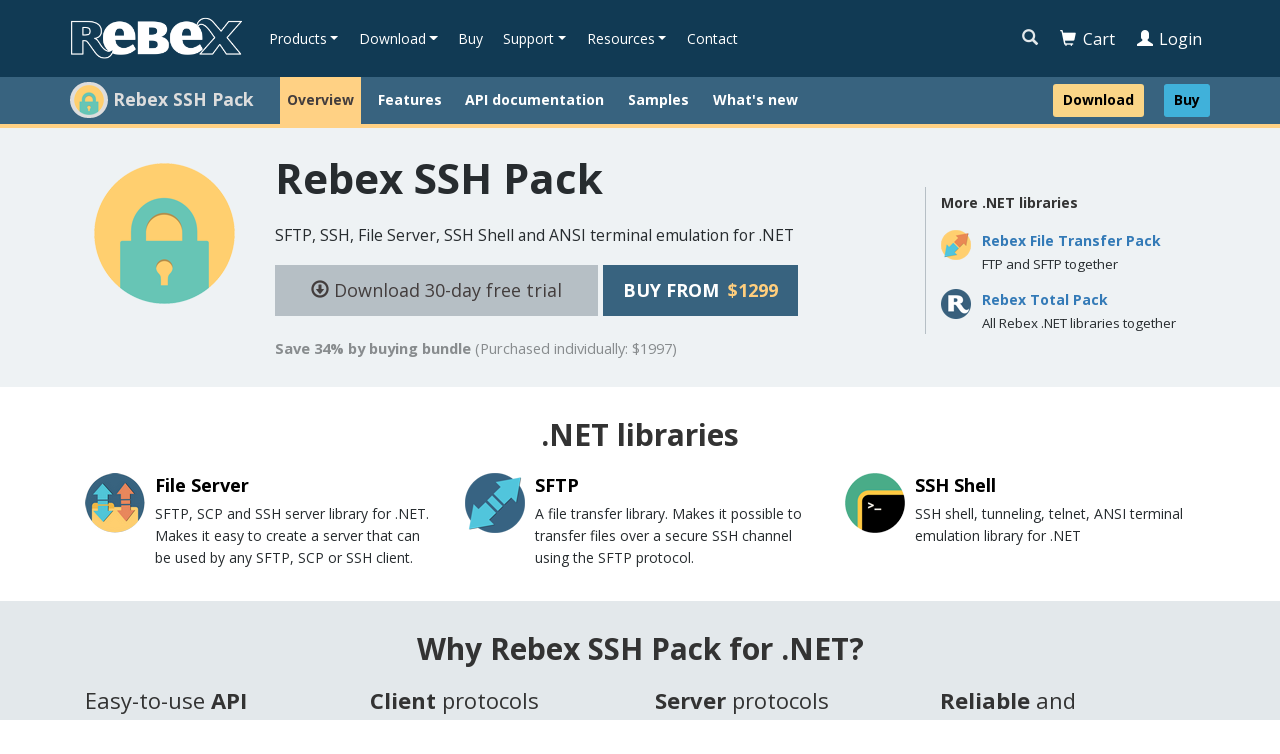

--- FILE ---
content_type: text/html; charset=utf-8
request_url: https://www.rebex.net/ssh-pack/
body_size: 59825
content:

<!DOCTYPE html>
<html lang="en">



<head>
    <meta charset="utf-8" />
    <meta name="viewport" content="height=device-height, width=device-width, initial-scale=1.0, minimum-scale=1.0, target-densitydpi=device-dpi">
   
    <script id="data-layer-init">window.dataLayer = window.dataLayer || [];</script>

    

    <!-- Google Tag Manager -->
    <script>
            (function (w, d, s, l, i) {
                w[l] = w[l] || []; w[l].push({
                    'gtm.start':
                        new Date().getTime(), event: 'gtm.js'
                }); var f = d.getElementsByTagName(s)[0],
                    j = d.createElement(s), dl = l != 'dataLayer' ? '&l=' + l : ''; j.async = true; j.src =
                        'https://www.googletagmanager.com/gtm.js?id=' + i + dl; f.parentNode.insertBefore(j, f);
            })(window, document, 'script', 'dataLayer', 'GTM-PMXQCVJ');</script>
    <!-- End Google Tag Manager -->

    <link rel="preload" href="https://fonts.googleapis.com/css?family=Open+Sans:400,700" as="style" onload="this.onload=null;this.rel='stylesheet'">
    <noscript><link href="https://fonts.googleapis.com/css?family=Open+Sans:400,700" rel="stylesheet" type="text/css"></noscript>
    <link rel="preload" href="https://netdna.bootstrapcdn.com/font-awesome/4.7.0/css/font-awesome.min.css" as="style" onload="this.onload=null;this.rel='stylesheet';this.media='screen'">
    <noscript><link href="https://netdna.bootstrapcdn.com/font-awesome/4.7.0/css/font-awesome.min.css" rel="stylesheet" media="screen" type="text/css"></noscript>

    <link rel="preload" href="/ex/css/documentation.css" media="screen" as="style" onload="this.onload=null;this.rel='stylesheet'">
    <noscript><link href="/ex/css/documentation.css" rel="stylesheet" type="text/css"></noscript>
    <link rel="preload" href="/ex/css/documentation-print.css" media="print" as="style" onload="this.onload=null;this.rel='stylesheet'">
    <noscript><link href="/ex/css/documentation-print.css" rel="stylesheet" type="text/css"></noscript>

    <title>Rebex SSH Pack for .NET - Rebex.NET</title>
    <meta name="description" content="This .NET library packs includes SFTP client, SSH Shell, SFTP/SSH server." />


        <script src="https://cdnjs.cloudflare.com/ajax/libs/jquery/3.6.0/jquery.min.js" integrity="sha512-894YE6QWD5I59HgZOGReFYm4dnWc1Qt5NtvYSaNcOP+u1T9qYdvdihz0PPSiiqn/+/3e7Jo4EaG7TubfWGUrMQ==" crossorigin="anonymous" referrerpolicy="no-referrer"></script>
        <script>window.jQuery || document.write('<script src="/Content/Scripts/jquery-3.6.0.min.js"><\/script>')</script>
        <script defer src="https://cdnjs.cloudflare.com/ajax/libs/jquery-validate/1.19.5/jquery.validate.min.js" integrity="sha512-rstIgDs0xPgmG6RX1Aba4KV5cWJbAMcvRCVmglpam9SoHZiUCyQVDdH2LPlxoHtrv17XWblE/V/PP+Tr04hbtA==" crossorigin="anonymous" referrerpolicy="no-referrer"></script>
        <script defer src="https://cdnjs.cloudflare.com/ajax/libs/jquery-validation-unobtrusive/4.0.0/jquery.validate.unobtrusive.min.js" integrity="sha512-xq+Vm8jC94ynOikewaQXMEkJIOBp7iArs3IhFWSWdRT3Pq8wFz46p+ZDFAR7kHnSFf+zUv52B3prRYnbDRdgog==" crossorigin="anonymous" referrerpolicy="no-referrer"></script>
        <script defer src="/Content/Scripts/expressive.annotations.validate.min.js"></script>
        <script defer src="/Content/Scripts/jquery.unobtrusive-ajax.min.js"></script>
        <script src="https://cdnjs.cloudflare.com/ajax/libs/js-cookie/3.0.1/js.cookie.min.js" integrity="sha512-wT7uPE7tOP6w4o28u1DN775jYjHQApdBnib5Pho4RB0Pgd9y7eSkAV1BTqQydupYDB9GBhTcQQzyNMPMV3cAew==" crossorigin="anonymous" referrerpolicy="no-referrer"></script>
        <script>if (typeof (Cookies) === 'undefined') { document.write('<script src="/Content/Scripts/js.cookie-3.0.1.min.js"><\/script>') }</script>
        <link href="https://cdn.jsdelivr.net/npm/bootstrap@5.3.7/dist/css/bootstrap.min.css" rel="stylesheet" integrity="sha384-LN+7fdVzj6u52u30Kp6M/trliBMCMKTyK833zpbD+pXdCLuTusPj697FH4R/5mcr" crossorigin="anonymous">
        <script>
            var test = document.createElement("div"); test.className = "hidden d-none";
            document.head.appendChild(test); var cssLoaded = window.getComputedStyle(test).display === "none"; document.head.removeChild(test);
            if (!cssLoaded) { var link = document.createElement("link"); link.type = "text/css"; link.rel = "stylesheet"; link.href = "/Content/bootstrap/css/bootstrap.min.css"; document.head.appendChild(link); }
        </script>
        <script src="https://cdn.jsdelivr.net/npm/bootstrap@5.3.7/dist/js/bootstrap.bundle.min.js" integrity="sha384-ndDqU0Gzau9qJ1lfW4pNLlhNTkCfHzAVBReH9diLvGRem5+R9g2FzA8ZGN954O5Q" crossorigin="anonymous"></script>

    <link href="/Content/css/main-css?v=7l7jni74MzDQ7z6OEHysvCDpzCdwzL2LXhSmaDbNvIM1" rel="stylesheet"/>


    <script src="/bundles/scripts?v=8lWnsRr2uoBAM3I6zJSo-vJvA3GWuzkdzqzdaoZdLb01"></script>


    <link rel="preload" as="style" onload="this.onload=null;this.rel='stylesheet'"
          href="https://cdn.jsdelivr.net/gh/highlightjs/cdn-release@10.6.0/build/styles/vs.min.css">
    <noscript><link href="https://cdn.jsdelivr.net/gh/highlightjs/cdn-release@10.6.0/build/styles/vs.min.css" rel="stylesheet" type="text/css"></noscript>
    <script defer src="https://cdn.jsdelivr.net/gh/highlightjs/cdn-release@10.6.0/build/highlight.min.js"></script>
    <script defer src="https://cdn.jsdelivr.net/gh/highlightjs/cdn-release@10.6.0/build/languages/fsharp.min.js"></script>
    <script defer src="https://cdn.jsdelivr.net/gh/highlightjs/cdn-release@10.6.0/build/languages/powershell.min.js"></script>

    
    <meta property="og:type" content="website" />
    <meta property="og:title" content="Rebex SSH Pack for .NET - Rebex.NET" />
    <meta property="og:description" content="This .NET library packs includes SFTP client, SSH Shell, SFTP/SSH server." />
    <meta property="og:site_name" content="Rebex.NET" />
    <meta property="og:image" content="https://www.rebex.net/ssh-pack/logo-og.png" />
    <meta property="og:url" content="https://www.rebex.net/ssh-pack/" />
    <meta property="fb:app_id" content="1834689176825295" />

    
    <meta name="facebook-domain-verification" content="td7wyj2tbl9ha6n7s46dt6lgxiqloo" />

        <link rel="canonical" href="https://www.rebex.net/ssh-pack/" />

    <link rel="apple-touch-icon" sizes="180x180" href="/Content/Favicon/apple-touch-icon.png">
    <link rel="icon" type="image/png" sizes="32x32" href="/Content/Favicon/favicon-32x32.png">
    <link rel="icon" type="image/png" sizes="16x16" href="/Content/Favicon/favicon-16x16.png">
    <link rel="manifest" href="/Content/Favicon/site.webmanifest">
    <link rel="mask-icon" href="/Content/Favicon/safari-pinned-tab.svg" color="#5bbad5">
    <meta name="msapplication-TileColor" content="#da532c">
    <meta name="theme-color" content="#ffffff">

</head>

<body class="">

    <!-- Google Tag Manager (noscript) -->
    <noscript><iframe src='https://www.googletagmanager.com/ns.html?id=GTM-PMXQCVJ' height='0' width='0' style='display:none;visibility:hidden'></iframe></noscript>
    <!-- End Google Tag Manager (noscript) -->
    <!-- Header -->
    <script>
    function ClickBtnSearch() {
        const txtSearchEl = $('#txtSearch');
        const btnSearchEl = $('.search-box #search-btn');
        const wasSearchOpen = !txtSearchEl.hasClass('d-md-none');
        if (wasSearchOpen) {
            txtSearchEl.addClass('d-md-none');
            btnSearchEl.removeClass('search-open');
            const val = (txtSearchEl.val() ?? '');
            if (val != '') return true;
        }
        else {
            txtSearchEl.removeClass('d-md-none');
            txtSearchEl.focus();
            btnSearchEl.addClass('search-open');
        }
        return false;
    }
</script>

<header>
    <div class='container'>
        <div class="row">
            <nav class="col-12 navbar navbar-expand-md navbar-default" role="navigation">
                <!-- Rebex logo -->
                <div class="navbar-brand col-auto p-0">
                    <a class="p-0" href="/">
                        <img src="/Content/Images/Rebex.png" alt="Rebex" class='img-fluid2' />
                    </a>
                </div>

                <!-- Hamburger icon (shown on mobile displays) -->
                <div class="col-auto d-block d-md-none pt-3 pb-2 pl-0 ms-auto hamburger">
                    <button type="button" class="navbar-toggler navbar-dark bg-dark" data-bs-toggle="collapse" data-bs-target="#navbarSupportedContent"
                            aria-controls="navbarSupportedContent" aria-expanded="false" aria-label="Toggle navigation">
                        <span class="navbar-toggler-icon"></span>
                    </button>
                </div>

                <!-- Top menu for all displays + right menu and search for mobile displays -->
                <div class="collapse navbar-collapse col-md-6 col-lg-6 mr-auto" id="navbarSupportedContent">
                    <ul class="nav navbar-nav flex-wrap">
                        <li class="nav-item dropdown">
                            <a class="nav-link dropdown-toggle" href="/total-pack" id="navbarDropdownProduct" role="button" data-bs-toggle="dropdown"
                               aria-haspopup="true" aria-expanded="false">Products</a>
                            <ul class="dropdown-menu" aria-labelledby="navbarDropdownProduct">
                                <li class='dropdown-item yamm'>
                                    <div class='yamm-content'>
                                        <div class='row navbarDropdownProduct'>
                                            <div class='col-sm-auto right-bordered'>
                                                <div class='menu-header primary'>.NET library packs</div>
                                                <ul class='list-unstyled primary'>
                                                        <li><a class="dropdown-item" href="/total-pack/"><img src="/total-pack/logo-s.png" />Total Pack</a></li>
                                                        <li><a class="dropdown-item" href="/file-transfer-pack/"><img src="/file-transfer-pack/logo-s.png" />File Transfer Pack</a></li>
                                                        <li><a class="dropdown-item" href="/ssh-pack/"><img src="/ssh-pack/logo-s.png" />SSH Pack</a></li>
                                                        <li><a class="dropdown-item" href="/mail-pack/"><img src="/mail-pack/logo-s.png" />Mail Pack</a></li>
                                                </ul>
                                            </div>
                                            <div class='col-sm-auto right-bordered'>
                                                <div class='menu-header'>.NET libraries</div>
                                                <div class="menucolumns row">

                                                    <ul class='list-unstyled col-sm-auto'>
                                                            <li><a class="dropdown-item" href="/ews/">EWS</a></li>
                                                            <li><a class="dropdown-item" href="/file-server/">File Server</a></li>
                                                            <li><a class="dropdown-item" href="/ftp-ssl.net/">FTP</a></li>
                                                            <li><a class="dropdown-item" href="/graph/">Graph</a></li>
                                                            <li><a class="dropdown-item" href="/https/">HTTPS</a></li>
                                                            <li><a class="dropdown-item" href="/imap/">IMAP</a></li>
                                                            <li><a class="dropdown-item" href="/msg/">MSG</a></li>
                                                            <li><a class="dropdown-item" href="/pop3/">POP3</a></li>
                                                    </ul>
                                                    <ul class='list-unstyled col-sm-auto'>
                                                            <li><a class="dropdown-item" href="/security.net/">Security</a></li>
                                                            <li><a class="dropdown-item" href="/sftp.net/">SFTP</a></li>
                                                            <li><a class="dropdown-item" href="/smtp/">SMTP</a></li>
                                                            <li><a class="dropdown-item" href="/ssh-shell/">SSH Shell</a></li>
                                                            <li><a class="dropdown-item" href="/syslog/">Syslog</a></li>
                                                            <li><a class="dropdown-item" href="/time.net/">Time</a></li>
                                                            <li><a class="dropdown-item" href="/tls/">TLS</a></li>
                                                            <li><a class="dropdown-item" href="/websocket/">WebSocket</a></li>
                                                            <li><a class="dropdown-item" href="/zip.net/">ZIP</a></li>
                                                    </ul>
                                                </div>
                                            </div>
                                            <div class='col-sm-auto right-bordered'>
                                                <div class='menu-header'>Servers</div>
                                                <ul class='list-unstyled'>
                                                    <li><a href="/buru-sftp-server/"><img src="/Content/Images/logos/buru-sftp-server-m.png" width="30" />Buru SFTP Server</a></li>
                                                    <li><a href="/tiny-ftp-server/">Tiny FTP Server</a></li>
                                                    <li><a href="/tiny-sftp-server/">Tiny SFTP Server</a></li>
                                                    <li><a href="/tiny-web-server/">Tiny Web Server</a></li>
                                                    <li><a href="/tls-proxy/">TLS Proxy</a></li>
                                                </ul>
                                            </div>
                                            <div class='col-sm-auto'>
                                                <div class='menu-header'>Tools</div>
                                                <ul class='list-unstyled'>
                                                    <li><a href="/jumble/">Jumble Obfuscator</a></li>
                                                    <li><a href="/mail-converter/">Mail Converter</a></li>
                                                    <li><a href="https://sshcheck.com/">SSH Check</a></li>
                                                </ul>
                                            </div>
                                        </div>
                                    </div> <!-- Yamm Content -->
                                </li>
                            </ul>
                        </li>
                        <li class="nav-item dropdown">
                            <a class="nav-link dropdown-toggle" href="/total-pack/download.aspx" id="navbarDropdownDownload" role="button" data-bs-toggle="dropdown"
                               aria-haspopup="true" aria-expanded="false">Download</a>
                            <ul class="dropdown-menu" aria-labelledby="navbarDropdownDownload">
                                <li class='dropdown-item yamm yammdownload'>
                                    <div class='yamm-content'>
                                        <div class='row'>
                                            <ul class='list-unstyled col-sm-auto'>
                                                <li><a href="/total-pack/download.aspx">.NET libraries</a></li>
                                                <li><a href="/buru-sftp-server/download">Buru SFTP Server</a></li>
                                                <li><a href="/tiny-sftp-server/#download">Tiny SFTP Server</a></li>
                                                <li><a href="/tiny-ftp-server/#download">Tiny FTP Server</a></li>
                                                <li><a href="/tiny-web-server/#download">Tiny Web Server</a></li>
                                                <li><a href="/tls-proxy/#download">TLS Proxy</a></li>
                                            </ul>
                                        </div>
                                    </div> <!-- Yamm Content -->
                                </li>
                            </ul>
                        </li>
                        <li class="nav-item"><a class="nav-link" href="/shop/">Buy</a></li>
                        <li class="nav-item dropdown">
                            <a id="navbarDropdownSupport" class="nav-link dropdown-toggle" href="/support/" role="button" data-bs-toggle="dropdown"
                               aria-haspopup="true" aria-expanded="false">Support</a>
                            <ul class="dropdown-menu" aria-labelledby="navbarDropdownSupport">
                                <li class='dropdown-item yamm yammsupport'>
                                    <div class='yamm-content'>
                                        <div class='row'>
                                            <ul class='list-unstyled col-sm-auto right-bordered'>
                                                <li><a href="/support/">Contact support</a></li>
                                                <li><a href="https://forum.rebex.net/">Forum</a></li>
                                                <li><a href='/support/register/'>Register serial</a></li>
                                                <li><a href='/support/trial/'>Trial key</a></li>
                                                <li><a href="https://www.rebex.net/doc/">Documentation</a></li>
                                                <li><a href="https://www.rebex.net/doc/api/">API reference</a></li>
                                            </ul>
                                            <ul class='list-unstyled col-sm-auto'>
                                                <li><a href="/kb/">Knowledge base</a></li>
                                                <li><a href="/sample/">Samples</a></li>
                                                
                                                <li><a href="/support/services/">Custom development</a></li>
                                                    <li class="dropdown-item yamm dropdown subdropdown multi">
        <a href="#" class="nav-link dropdown-toggle" data-bs-toggle="dropdown" role="button" aria-haspopup="true" aria-expanded="false">Newsletter</a>
        <ul class="dropdown-menu newsletter">
            <li><a href='https://rebex.us5.list-manage.com/subscribe?u=6e0e34c882602d1cf12bc584b&amp;id=e7c9ad3959' class="dropdown-item nav-mini" ga-on="click" ga-event-category="Newsletter" ga-event-action="subscribe-components" ga-event-label="header">.NET libraries</a></li>
            <li><a href='https://rebex.us5.list-manage.com/subscribe?u=6e0e34c882602d1cf12bc584b&amp;id=4c9d13c9b3' class="dropdown-item nav-mini" ga-on="click" ga-event-category="Newsletter" ga-event-action="subscribe-buru-sftp-server" ga-event-label="header">Buru SFTP Server</a></li>
        </ul>
    </li>

                                            </ul>
                                        </div>
                                    </div>
                                </li>
                            </ul>
                        </li>
                        <li class="nav-item dropdown">
                            <a id="navbarDropdownResources" class="nav-link dropdown-toggle" href="/company/resources/" role="button" data-bs-toggle="dropdown"
                               aria-haspopup="true" aria-expanded="false">Resources</a>
                            <ul class="dropdown-menu" aria-labelledby="navbarDropdownResources">
                                <li class='dropdown-item yamm yammabout'>
                                    <div class='yamm-content'>
                                        <div class='row'>
                                            <ul class='list-unstyled col-sm-auto'>
                                                <li><a href="https://blog.rebex.net">Blog</a></li>
                                                <li><a href="/company/customers/">Customers</a></li>
                                                <li><a href="/company/job/">Jobs</a></li>
                                                <li><a href="/company/logos/">Media resources</a></li>
                                                <li><a href="/company/about-us/">About Rebex</a></li>
                                            </ul>
                                        </div>
                                    </div>
                                </li>
                            </ul>
                        </li>
                        <li class="nav-item">
                            <a class="nav-link" href="/company/contact/">Contact</a>
                        </li>

                        <!-- Right menu - version for mobile -->
                        <li class="nav-item dropdown d-block d-md-none"><a href="https://sites.fastspring.com/rebex/order/contents" class="nav-link"><span class="glyphicon glyphicon-shopping-cart" style="margin-right:0.5em"></span>Cart</a></li>

                            <li class="nav-item d-block d-md-none"><a href="/login/" class="nav-link"><span class="glyphicon glyphicon-user" style="margin-right:0.5em"></span>Login</a></li>

                        <!-- Search - version for mobile -->
                        <li class="d-md-none mt-3">
                            <form role='search' class="navbar-form" action="/search.aspx">
                                <div class="input-group flex-nowrap ">
                                    <input type="search" class="form-control flex-grow-0" size="10" placeholder='search' aria-label="Search" aria-describedby="search-btn"
                                           name="q" />
                                    <div class="input-group-append search">
                                        <button class="btn btn-secondary input-group-text" type="submit" id="search-btn">&#57347;</button>
                                    </div>
                                </div>
                            </form>
                        </li>

                    </ul>
                </div><!-- /.navbar-collapse -->
                <!-- Right menu and search for desktop displays -->
                <div class='d-none d-md-flex col-md-auto header-right flex-column pl-md-0'>
                    <ul class="nav-item nav nav-pills right-menu">
                        <li>
                            <form role='search' class="navbar-form h-100" action="/search.aspx" onsubmit="return ClickBtnSearch()">
                                <div class="input-group flex-nowrap search-box h-100">
                                    <input id="txtSearch" type="search" class="form-control flex-grow-0 h-100 d-md-none" size="10" placeholder='search'
                                           aria-label="Search" aria-describedby="search-btn"
                                           name="q" />
                                    <div class="input-group-append search">
                                        <button class="btn btn-secondary input-group-text h-100" type="submit" id="search-btn">&#57347;</button>
                                    </div>
                                </div>
                            </form>
                        </li>
                        <li>
                            <a href="https://sites.fastspring.com/rebex/order/contents" class="nav-link cart"><span class="glyphicon glyphicon-shopping-cart"></span>Cart</a>
                        </li>
                            <li><a href="/login/" class="nav-link login" title="Login"><span class="glyphicon glyphicon-user"></span>Login</a></li>
                    </ul>
                </div>
            </nav>
        </div>
    </div>
</header>


    <!-- Main -->
    <div class="content">
        





    <!-- ### included code begins ### -->

    
    
    

    <div class="nav-wr submenu">
        <div class="container">
            <nav class='navbar nav two-line-menu navbar-expand-xl'>
                <div class="container-fluid">
                    
                            <a href="/ssh-pack/" class="navbar-brand">
                                    <span class="product-logo-bg"><img src="/ssh-pack/logo-s.png" alt="Rebex SSH Pack logo" class="mr-2" /></span>
                                                                    <span class="text mr-2">Rebex SSH Pack</span>
                            </a>
                    <ul class='d-none d-md-flex d-lg-none navbar-nav me-5 mobile-menu-btn local-menu-first-line-middle' style="flex: 1">
                        
                            <li class='nav-item active d-none'>
                                <a href="/ssh-pack/" class="nav-link " data-bs-toggle="" aria-haspopup="" aria-expanded="" ga-on="click" ga-event-category="Internal link" ga-event-action="local-menu-Overview" ga-event-label="Overview">Overview</a>
                            </li>
                        

                            <li class="nav-item menu-btn cta menu-btn ms-auto">
                                <div>
                                    <a href="/ssh-pack/download.aspx" class="button" data-bs-toggle="" aria-haspopup="" aria-expanded="" ga-on="click" ga-event-category="Internal link" ga-event-action="local-menu-Download" ga-event-label="Download">Download</a>
                                </div>
                            </li>
                            <li class="nav-item menu-btn buy menu-btn ">
                                <div>
                                    <a href="/ssh-pack/buy/" class="button" data-bs-toggle="" aria-haspopup="" aria-expanded="" ga-on="click" ga-event-category="Internal link" ga-event-action="local-menu-Buy" ga-event-label="Buy">Buy</a>
                                </div>
                            </li>
                    </ul>
                    
                    <ul class='d-none d-sm-flex d-md-none navbar-nav me-5 mobile-menu-btn local-menu-first-line-middle' style="flex: 1">
                        

                            <li class="nav-item menu-btn cta ms-auto">
                                <div>
                                    <a href="/ssh-pack/download.aspx" class="button" data-bs-toggle="" aria-haspopup="" aria-expanded="" ga-on="click" ga-event-category="Internal link" ga-event-action="local-menu-Download" ga-event-label="Download">Download</a>
                                </div>
                            </li>
                            <li class="nav-item menu-btn buy ">
                                <div>
                                    <a href="/ssh-pack/buy/" class="button" data-bs-toggle="" aria-haspopup="" aria-expanded="" ga-on="click" ga-event-category="Internal link" ga-event-action="local-menu-Buy" ga-event-label="Buy">Buy</a>
                                </div>
                            </li>
                    </ul>
                    <button class='navbar-toggler ms-auto d-lg-none' type="button"
                            data-bs-toggle="collapse" data-bs-target="#navbarSubmenu" aria-controls="navbarSupportedContent" aria-expanded="false">
                        <span class="navbar-toggler-icon"></span>
                    </button>

                    <div id="navbarSubmenu" class="collapse navbar-collapse">
                        
                        <ul class="navbar-nav me-auto mb-2 mb-md-0 flex-wrap local-menu-first-line-normal w-100">
                            
                                <li class='nav-item active '>
                                    <a href="/ssh-pack/" class="nav-link " data-bs-toggle="" aria-haspopup="" aria-expanded="" ga-on="click" ga-event-category="Internal link" ga-event-action="local-menu-Overview" ga-event-label="Overview">Overview</a>
                                </li>
                                <li class='nav-item '>
                                    <a href="/ssh-pack/features/" class="nav-link " data-bs-toggle="" aria-haspopup="" aria-expanded="" ga-on="click" ga-event-category="Internal link" ga-event-action="local-menu-Features" ga-event-label="Features">Features</a>
                                </li>
                                <li class='nav-item '>
                                    <a href="/doc/api/" class="nav-link " data-bs-toggle="" aria-haspopup="" aria-expanded="" ga-on="click" ga-event-category="Internal link" ga-event-action="local-menu-API documentation" ga-event-label="API documentation">API documentation</a>
                                </li>
                                <li class='nav-item '>
                                    <a href="/ssh-pack/samples.aspx" class="nav-link " data-bs-toggle="" aria-haspopup="" aria-expanded="" ga-on="click" ga-event-category="Internal link" ga-event-action="local-menu-Samples" ga-event-label="Samples">Samples</a>
                                </li>
                                <li class='nav-item me-md-3'>
                                    <a href="/ssh-pack/history.aspx" class="nav-link " data-bs-toggle="" aria-haspopup="" aria-expanded="" ga-on="click" ga-event-category="Internal link" ga-event-action="local-menu-What&#39;s new" ga-event-label="What&#39;s new">What&#39;s new</a>
                                </li>
                            

                                <li class='nav-item menu-btn cta d-block d-sm-none d-lg-block ms-0 ms-sm-auto mt-1 mt-sm-0'>
                                    <div>
                                        <a href="/ssh-pack/download.aspx" class="button" data-bs-toggle="" aria-haspopup="" aria-expanded="" ga-on="click" ga-event-category="Internal link" ga-event-action="local-menu-Download" ga-event-label="Download">Download</a>
                                    </div>
                                </li>
                                <li class='nav-item menu-btn buy d-block d-sm-none d-lg-block ms-0 '>
                                    <div>
                                        <a href="/ssh-pack/buy/" class="button" data-bs-toggle="" aria-haspopup="" aria-expanded="" ga-on="click" ga-event-category="Internal link" ga-event-action="local-menu-Buy" ga-event-label="Buy">Buy</a>
                                    </div>
                                </li>
                        </ul>
                    </div>
                </div>
                
                <div class='container-fluid local-menu-second-line pt-2 d-none d-lg-flex d-xl-none'>
                    <ul class="navbar-nav me-auto mobile-menu-btn local-menu-second-line-middle w-100">
                        
                            <li class='nav-item active'>
                                <a href="/ssh-pack/" class="nav-link " data-bs-toggle="" aria-haspopup="" aria-expanded="" ga-on="click" ga-event-category="Internal link" ga-event-action="local-menu-Overview" ga-event-label="Overview">Overview</a>
                            </li>
                            <li class='nav-item'>
                                <a href="/ssh-pack/features/" class="nav-link " data-bs-toggle="" aria-haspopup="" aria-expanded="" ga-on="click" ga-event-category="Internal link" ga-event-action="local-menu-Features" ga-event-label="Features">Features</a>
                            </li>
                            <li class='nav-item'>
                                <a href="/doc/api/" class="nav-link " data-bs-toggle="" aria-haspopup="" aria-expanded="" ga-on="click" ga-event-category="Internal link" ga-event-action="local-menu-API documentation" ga-event-label="API documentation">API documentation</a>
                            </li>
                            <li class='nav-item'>
                                <a href="/ssh-pack/samples.aspx" class="nav-link " data-bs-toggle="" aria-haspopup="" aria-expanded="" ga-on="click" ga-event-category="Internal link" ga-event-action="local-menu-Samples" ga-event-label="Samples">Samples</a>
                            </li>
                            <li class='nav-item'>
                                <a href="/ssh-pack/history.aspx" class="nav-link " data-bs-toggle="" aria-haspopup="" aria-expanded="" ga-on="click" ga-event-category="Internal link" ga-event-action="local-menu-What&#39;s new" ga-event-label="What&#39;s new">What&#39;s new</a>
                            </li>
                        

                            <li class="nav-item menu-btn cta menu-btn ms-auto">
                                <div>
                                    <a href="/ssh-pack/download.aspx" class="button" data-bs-toggle="" aria-haspopup="" aria-expanded="" ga-on="click" ga-event-category="Internal link" ga-event-action="local-menu-Download" ga-event-label="Download">Download</a>
                                </div>
                            </li>
                            <li class="nav-item menu-btn buy menu-btn ">
                                <div>
                                    <a href="/ssh-pack/buy/" class="button" data-bs-toggle="" aria-haspopup="" aria-expanded="" ga-on="click" ga-event-category="Internal link" ga-event-action="local-menu-Buy" ga-event-label="Buy">Buy</a>
                                </div>
                            </li>
                    </ul>
                </div>
                
                <div class='container-fluid pt-2 d-none'>
                    <ul class="navbar-nav me-auto mobile-menu-btn local-menu-second-line-narrow">
                        
                            <li class='nav-item active'>
                                <a href="/ssh-pack/" class="nav-link " data-bs-toggle="" aria-haspopup="" aria-expanded="" ga-on="click" ga-event-category="Internal link" ga-event-action="local-menu-Overview" ga-event-label="Overview">Overview</a>
                            </li>
                        
                            <li class="nav-item menu-btn cta menu-btn">
                                <div>
                                    <a href="/ssh-pack/download.aspx" class="button" data-bs-toggle="" aria-haspopup="" aria-expanded="" ga-on="click" ga-event-category="Internal link" ga-event-action="local-menu-Download" ga-event-label="Download">Download</a>
                                </div>
                            </li>
                            <li class="nav-item menu-btn buy menu-btn">
                                <div>
                                    <a href="/ssh-pack/buy/" class="button" data-bs-toggle="" aria-haspopup="" aria-expanded="" ga-on="click" ga-event-category="Internal link" ga-event-action="local-menu-Buy" ga-event-label="Buy">Buy</a>
                                </div>
                            </li>
                    </ul>
                </div>
            </nav>
        </div>
    </div>



    <!-- product header -->
    <!-- app wr -->
    <div class='app-wr'>
        <div class='container'>
            <div class='row jumbotron align-items-center'>
                <!-- logo -->
                <div class='col-md-3 col-lg-2 d-none d-md-flex align-self-start' style='top: 0.7em'>
                    <a class="ml-auto" href="/ssh-pack/">
                        <img src="/ssh-pack/logo.png" class="pull-left main-product-logo" alt="Rebex SSH Pack">
                    </a>
                </div>

                <!-- name and description -->
                <div class='col-md-9 col-lg-7 mr-auto'>
                    <h1><a href="/ssh-pack/">Rebex SSH Pack</a></h1>
                    <p>
                        SFTP, SSH, File Server, SSH Shell and ANSI terminal emulation for .NET
                    </p>
                    <!-- buttons -->
                    <a href='/ssh-pack/download.aspx' class='btn btn-secondary-inner d-sm-inline-block'>
                        <span class='glyphicon glyphicon-download'></span>
                        Download 30-day free trial
                    </a>
                    <a href='/ssh-pack/buy/#body' class='btn btn-primary-inner uppercase'>Buy from <span>$1299</span></a>						

                        <p class='secondary'><strong>Save 34% by buying bundle</strong> (Purchased individually: $1997)</p>
                </div>

                <div class='col-lg-3 save-wr d-none d-lg-block'>
                    <h5>More .NET libraries</h5>
                    <ul class='list-unstyled more-components'>
                            
                            <li>
                                <a href='/file-transfer-pack/' title='FTP and SFTP together'>
                                    <img src="/file-transfer-pack/logo-s.png" class='pull-left' />
                                </a>

                                <a href='/file-transfer-pack/' title='FTP and SFTP together' class="product-name">Rebex File Transfer Pack</a>
                                <p>
                                    <small>FTP and SFTP together</small>
                                </p>
                            </li>
                            
                            <li>
                                <a href='/total-pack/' title='All Rebex .NET libraries together'>
                                    <img src="/total-pack/logo-s.png" class='pull-left' />
                                </a>

                                <a href='/total-pack/' title='All Rebex .NET libraries together' class="product-name">Rebex Total Pack</a>
                                <p>
                                    <small>All Rebex .NET libraries together</small>
                                </p>
                            </li>
                    </ul>
                </div>
            </div> <!-- row -->
        </div> <!-- container -->
    </div>



    <a name="body"></a>






<section class="section-summary">
    <div class="packs">
        <div class="container">
            <div class="row products">
                <h2 class="col-12 text-center">.NET libraries</h2>
                
    
    <div class='col-lg-4 col-12'>
        <div class='media'>
            <a class='pull-left' href='/file-server/'>
<img src='/file-server/logo-m.png' title='Rebex File Server for .NET' alt='Rebex File Server for .NET'>
            </a>
            <div class='media-body'>
                <h3 class='media-heading'>
                    <a href='/file-server/'><strong>File Server</strong></a>
                </h3>
                <p>SFTP, SCP and SSH server library for .NET. Makes it easy to create a server that can be used by any SFTP, SCP or SSH client.</p>
            </div>
        </div>
    </div>


    
    <div class='col-lg-4 col-12'>
        <div class='media'>
            <a class='pull-left' href='/sftp.net/'>
<img src='/sftp.net/logo-m.png' title='Rebex SFTP for .NET' alt='Rebex SFTP for .NET'>
            </a>
            <div class='media-body'>
                <h3 class='media-heading'>
                    <a href='/sftp.net/'><strong>SFTP</strong></a>
                </h3>
                <p>A file transfer library. Makes it possible to transfer files over a secure SSH channel using the SFTP protocol.</p>
            </div>
        </div>
    </div>


    
    <div class='col-lg-4 col-12'>
        <div class='media'>
            <a class='pull-left' href='/ssh-shell/'>
<img src='/ssh-shell/logo-m.png' title='Rebex SSH Shell for .NET' alt='Rebex SSH Shell for .NET'>
            </a>
            <div class='media-body'>
                <h3 class='media-heading'>
                    <a href='/ssh-shell/'><strong>SSH Shell</strong></a>
                </h3>
                <p>SSH shell, tunneling, telnet, ANSI terminal emulation library for .NET</p>
            </div>
        </div>
    </div>


            </div>
        </div>
    </div>
</section>

<section class="section-features">
    <div class="container">
        <div class="row">
            <h2 class="col text-center">Why Rebex SSH Pack for .NET?</h2>
        </div>
        <div class="row">
            <div class="col-md-3 col-sm-6">
                <h3>Easy-to-use <strong>API</strong></h3>
                <div>
                    Connect, log in, download a file, disconnect. Upload all text files in a folder at once.
                    It's easy to start developing with our library.
                    Simple code for common use cases.
                </div>
            </div>

            <div class="col-md-3 col-sm-6">
                <h3><strong>Client</strong> protocols</h3>
                <div>
                    <ul class="list-icon-check">
                        <li>SFTP (SSH File Transfer Protocol)</li>
                        <li>SSH Shell</li>
                        <li>SSH tunneling client</li>
                        <li>SCP</li>
                        <li>Telnet</li>
                        <li>TLS 1.3/1.2/1.1/1.0</li>
                    </ul>
                </div>
            </div>

            <div class="col-md-3 col-sm-6">
                <h3><strong>Server</strong> protocols</h3>
                <div>
                    <ul class="list-icon-check">
                        <li>SFTP</li>
                        <li>SSH</li>
                        <li>SSH tunelling server</li>
                        <li>SCP</li>
                    </ul>
                </div>
            </div>

            <div class="col-md-3 col-sm-6">
                <h3><strong>Reliable</strong> and trustworthy</h3>
                <div>
                    <ul class="list-icon-check">
                        <li>Royalty free</li>
                        <li>100% managed C# code</li>
                        <li>One year of free updates</li>
                        <li>C# and VB.NET samples</li>
                        <li>No open source code used</li>
                        <li>Time-tested: Used by tens of thousands of developers since 2003</li>
                    </ul>
                </div>
            </div>

        </div>
    </div>
</section>

<section class="section-platforms">
    <div class="container">
        <!--a-->
<h2 id="platforms">Platforms</h2>
<div class="row justify-content-around">

                <div class="col-12 col-sm-4 col-md-2">
                    <div class="preview-panel">
                        <img src="/images/logo/logo-dotnet-small.png" class="platform-logo" />
                        <div class="preview-panel-content">
                            <h4>.NET</h4>
                            <div>10, 9, 8</div>
                        </div>
                    </div>
                </div>
            
                <div class="col-12 col-sm-4 col-md-2">
                    <div class="preview-panel">
                        <img src="/images/logo/logo-net-framework-small.png" class="platform-logo" />
                        <div class="preview-panel-content">
                            <h4>.NET Framework</h4>
                            <div>3.5 SP1, 4.0-4.8.1</div>
                        </div>
                    </div>
                </div>
            
                <div class="col-12 col-sm-4 col-md-2">
                    <div class="preview-panel">
                        <img src="/images/logo/logo-core-small.png" class="platform-logo" />
                        <div class="preview-panel-content">
                            <h4>.NET Core</h4>
                            <div>3.1</div>
                        </div>
                    </div>
                </div>
            
                <div class="col-12 col-sm-4 col-md-2">
                    <div class="preview-panel">
                        <img src="/images/logo/logo-mono-small.png" class="platform-logo" />
                        <div class="preview-panel-content">
                            <h4>Mono</h4>
                            <div>6.0 or higher</div>
                        </div>
                    </div>
                </div>
            
                <div class="col-12 col-sm-4 col-md-2">
                    <div class="preview-panel">
                        <img src="/images/logo/logo-apple-small.png" class="platform-logo" />
                        <div class="preview-panel-content">
                            <h4>Xamarin.iOS</h4>
                            <div>13.10 or later</div>
                        </div>
                    </div>
                </div>
            
                <div class="col-12 col-sm-4 col-md-2">
                    <div class="preview-panel">
                        <img src="/images/logo/logo-Android-small.png" class="platform-logo" />
                        <div class="preview-panel-content">
                            <h4>Xamarin.Android</h4>
                            <div>10.1 or later</div>
                        </div>
                    </div>
                </div>
            </div>



    <h2>Legacy platforms</h2>
    <p style="margin-top:-0.9rem;margin-bottom:0.9rem">
		(not included in standard product packages - 
        <a href='/kb/legacy-platform-support/'>see more</a>)
    </p>
<div class="row justify-content-around">

                <div class="d-none d-md-block col-md-4">&nbsp;</div>
            
                <div class="col-12 col-sm-4 col-md-2">
                    <div class="preview-panel">
                        <img src="/images/logo/logo-net-compact-framework-small.png" class="platform-logo" />
                        <div class="preview-panel-content">
                            <h4>.NET Compact Framework</h4>
                            <div>3.5/3.9</div>
                        </div>
                    </div>
                </div>
            
                <div class="col-12 col-sm-4 col-md-2">
                    <div class="preview-panel">
                        <img src="/images/logo/logo-net-framework-small.png" class="platform-logo" />
                        <div class="preview-panel-content">
                            <h4>.NET Framework</h4>
                            <div>2.0-3.5</div>
                        </div>
                    </div>
                </div>
            
                <div class="d-none d-md-block col-md-4">&nbsp;</div>
            </div>


    </div>
</section>



<section class="section-samples">
    <div class="container">
        <div class="row">
            <div class="col-md-6 mt-3">
                <div class="center">
                    <a href="/sample/sftp-winform-client/">
                        <img src="/sample/sftp-winform-client/img/screenshot.png" class="img img-fluid" />
                    </a>
                </div>
            </div>
            <div class="col-md-6">
                <h3>Featured samples</h3>
                <ul class="list">
                        <li>
                            <a href="/sample/sftp-winform-client/">WinFormClient - GUI SFTP client (with &#x27;await&#x27;)</a><br />
                            A complete Windows Forms SFTP client.
                        </li>
                        <li>
                            <a href="/sample/terminal-client-winform/">TerminalClientWinForm - GUI SSH and telnet client</a><br />
                            A complete Windows Forms SSH and telnet client.
                        </li>
                        <li>
                            <a href="/sample/file-server-winform/">FileServerWinForm - GUI SFTP server</a><br />
                            A simple Windows Forms SFTP and SCP server.
                        </li>
                        <li>
                            <a href="/sample/sftp-asp-client/">SFTP client in ASP.NET</a><br />
                            A basic SFTP client implemented in ASP.NET.
                        </li>
                </ul>
                <a class="btn btn-secondary-inner" href="/ssh-pack/samples.aspx">
                    View all 30 C# and VB.NET samples
                </a>
            </div>
        </div>
    </div>
</section>



<section class="section-testimonials">
    <div class="testimonials">
        <div class="container">
            <div class="row">
                <h2 class="col text-center">Satisfied clients</h2>
            </div>
            <div class="row">
                
<div class='col-lg-4 testimonial'>
    <blockquote class='blockquote'>
        Just wanted to say thanks! I've got a project that needed SFTP services. 
            I was up and running in under 15 minutes after purchasing the SFTP kit. 
            We've been a long time user of your FTP/SMTP services. 
            Please keep up the good work.
    </blockquote>
    <div class='client'>
        <p><strong>Ben Cramer</strong></p>
        <p><a href='http://www.dealersolutions.biz/'>Dealer Solutions</a></p>
    </div>
</div>

                
<div class='col-lg-4 testimonial'>
    <blockquote class='blockquote'>
        <p xmlns="http://schemas.rebex.net/buildsystem/testimonials">
                I have worked closely with the very responsive development staff at Rebex.
            </p><p xmlns="http://schemas.rebex.net/buildsystem/testimonials">
                I am pleased to say that Rebex SFTP product is by far the fastest on the market.
                I have tested several others and especially for large file transfers the
                Rebex SFTP outperforms all others.  I would highly recommend using
                this code base for any projects where file transfer security and speed matter.
            </p>
    </blockquote>
    <div class='client'>
        <p><strong>Ken Leach</strong></p>
        <p>CTO, Hybrid Intelligence</p>
    </div>
</div>

                
<div class='col-lg-4 testimonial'>
    <blockquote class='blockquote'>
        Rebex SFTP had several advantages including a
                very well thought out API model,
                detailed documentation and superb technical support.
    </blockquote>
    <div class='client'>
        <p><strong>David Homer</strong></p>
        <p><a href='http://www.centrel-solutions.com/XIAConfiguration/capabilities.aspx?capability=Unix'>Centrel Solutions Ltd</a></p>
    </div>
</div>

            </div>
            
<div class='row'>
            <div class='col center'>
                <a href = '/company/testimonials/' class='btn btn-secondary-inner'>
                    View more testimonials
                    <span class='glyphicon glyphicon-arrow-right'></span>
                </a>
            </div>
        </div><!--row-->

        </div>
    </div>
</section>

    
    <!-- ### included code ends ### -->


    </div>

    <!-- Footer -->
    
<footer>
    <div class='main-footer hidden-print '>
        <div class='container'>
            <div class='row'>
                <div class='col-sm-4 col-md-2'>
                    <h5>.NET library packs</h5>
                    <ul class='unstyled'>
                            <li><a href="/total-pack/">Total Pack</a></li>
                            <li><a href="/file-transfer-pack/">File Transfer Pack</a></li>
                            <li><a href="/ssh-pack/">SSH Pack</a></li>
                            <li><a href="/mail-pack/">Mail Pack</a></li>
                    </ul>
                    <h5>Servers</h5>
                    <ul class='unstyled'>
                        <li><a href="/buru-sftp-server/">Buru SFTP Server</a></li>
                        <li><a href="/tiny-sftp-server/">Tiny SFTP Server</a></li>
                        <li><a href="/tiny-ftp-server/">Tiny FTP Server</a></li>
                        <li><a href="/tiny-web-server/">Tiny Web Server</a></li>
                        <li><a href="/tls-proxy/">TLS Proxy</a></li>
                    </ul>
                    <h5>Tools</h5>
                    <ul class='unstyled'>
                        <li><a href="/jumble/">Jumble Obfuscator</a></li>
                        <li><a href="/mail-converter/">Mail Converter</a></li>
                        <li><a href="https://sshcheck.com/">SSH Check</a></li>
                    </ul>
                </div>
                <div class='col-sm-4 col-md-2'>
                    <h5>.NET libraries</h5>
                    <ul class='unstyled'>
                            <li><a href="/ews/">EWS</a></li>
                            <li><a href="/file-server/">File Server</a></li>
                            <li><a href="/ftp-ssl.net/">FTP</a></li>
                            <li><a href="/graph/">Graph</a></li>
                            <li><a href="/https/">HTTPS</a></li>
                            <li><a href="/imap/">IMAP</a></li>
                            <li><a href="/msg/">MSG</a></li>
                            <li><a href="/pop3/">POP3</a></li>
                            <li><a href="/security.net/">Security</a></li>
                            <li><a href="/sftp.net/">SFTP</a></li>
                            <li><a href="/smtp/">SMTP</a></li>
                            <li><a href="/ssh-shell/">SSH Shell</a></li>
                            <li><a href="/syslog/">Syslog</a></li>
                            <li><a href="/time.net/">Time</a></li>
                            <li><a href="/tls/">TLS</a></li>
                            <li><a href="/websocket/">WebSocket</a></li>
                            <li><a href="/zip.net/">ZIP</a></li>
                    </ul>
                </div>
                <div class='col-sm-4 col-md-2'>
                    <h5>Support</h5>
                    <ul class='unstyled'>
                        <li><a href='/support/'>Support resources</a></li>
                        <li><a href='https://www.rebex.net/doc/api/'>Class library reference</a></li>
                        <li><a href='/kb/'>Knowledge base</a></li>
                        <li><a href='/sample/'>Samples</a></li>
                        
                        <li><a href='/support/register/'>Register product</a></li>
                        <li><a href='/support/trial/'>Trial key</a></li>
                        <li><a href='/support/services/'>Custom development</a></li>
                        <li class='email'>
                            <nav class="navbar">    <li class="dropdown-item yamm dropdown subdropdown multi">
        <a href="#" class="nav-link dropdown-toggle" data-bs-toggle="dropdown" role="button" aria-haspopup="true" aria-expanded="false">Newsletter</a>
        <ul class="dropdown-menu newsletter">
            <li><a href='https://rebex.us5.list-manage.com/subscribe?u=6e0e34c882602d1cf12bc584b&amp;id=e7c9ad3959' class="dropdown-item nav-mini" ga-on="click" ga-event-category="Newsletter" ga-event-action="subscribe-components" ga-event-label="footer">.NET libraries</a></li>
            <li><a href='https://rebex.us5.list-manage.com/subscribe?u=6e0e34c882602d1cf12bc584b&amp;id=4c9d13c9b3' class="dropdown-item nav-mini" ga-on="click" ga-event-category="Newsletter" ga-event-action="subscribe-buru-sftp-server" ga-event-label="footer">Buru SFTP Server</a></li>
        </ul>
    </li>
</nav>
                        </li>
                    </ul>
                </div>
                <div class='col-sm-4 col-md-2'>
                    <h5>Shop</h5>
                    <ul class='unstyled'>
                        <li><a href='/shop/'>Purchase</a></li>
                        <li><a href='/shop/upgrade/'>Upgrades and discounts</a></li>
                        <li><a href='/shop/support-contract/'>Support Contract</a></li>
                        <li><a href='/shop/how-to-order/'>How to order</a></li>
                        <li><a href='/shop/faq/'>Licensing FAQ</a></li>
                        <li><a href='/shop/license/'>License agreement</a></li>
                        <li><a href='/shop/resellers/'>Resellers</a></li>
                    </ul>
                </div>
                <div class='col-sm-4 col-md-2'>
                    <h5>About Us</h5>
                    <ul class='unstyled'>
                        <li><a href='/company/about-us/'>About Rebex</a></li>
                        <li><a href='/company/resources/'>Resources</a></li>
                        <li><a href='/company/customers/'>Our customers</a></li>
                        <li><a href='/company/news/'>News</a></li>
                        <li><a href='/company/job/'>Jobs</a></li>
                        <li><a href='/company/logos/'>Logos</a></li>
                        <li><a href='/company/contact/'>Contact</a></li>
                    </ul>
                </div>
            </div>
        </div>
    </div>

    <div class='sub-footer '>
        <div class='container'>
            <div class='row'>
                <div class='col-sm-7'>
                    &copy; 2026 REBEX ČR s.r.o. All rights reserved.
                </div>
                <div class='col-sm-3 text-end hidden-print'>
                    <a href="#" onClick="UC_UI.showSecondLayer(); return false;">Privacy settings</a>
                </div>
                <div class='col-sm-2 text-end hidden-print'>
                    <a href='/company/privacy-policy/'>Privacy policy</a>
                </div>
            </div>
        </div>
    </div>
</footer>

    <!-- Scripts -->
    <script src="/Content/Scripts/bs5-lightbox.min.js"></script>

<script>
    var tabSelectingProgramaticaly = false;
    $(document).ready(function () {
        hljs.configure({ languages: ['csharp', 'vbnet', 'fsharp', 'yaml', 'xml', 'ps', 'json'] });
        hljs.highlightAll();
        document.querySelectorAll('PRE.prettyprint').forEach(block => {
            hljs.highlightBlock(block);
        });

        $(".code-block-tab").on('click', function () {
            onTabSelect(this);
        });

        var languageCode = Cookies.get("preferred_language");
        if (languageCode != null)
            selectTabs(languageCode);

        // set-up Bootstrap tooltip on any element decorated with attribute data-bs-toggle="tooltip"
        $("[data-bs-toggle=tooltip]").tooltip();
    });
</script>
</body>
</html>

--- FILE ---
content_type: text/css; charset=utf-8
request_url: https://www.rebex.net/Content/css/main-css?v=7l7jni74MzDQ7z6OEHysvCDpzCdwzL2LXhSmaDbNvIM1
body_size: 97444
content:
/* Minification failed. Returning unminified contents.
(1,3815): run-time error CSS1062: Expected semicolon or closing curly-brace, found '-'
(1,4842): run-time error CSS1039: Token not allowed after unary operator: '-bs-dropdown-spacer'
(1,4941): run-time error CSS1039: Token not allowed after unary operator: '-search-box-width'
(1,4978): run-time error CSS1039: Token not allowed after unary operator: '-search-box-width'
(1,5530): run-time error CSS1039: Token not allowed after unary operator: '-search-box-width'
(1,5567): run-time error CSS1039: Token not allowed after unary operator: '-search-box-width'
(1,13730): run-time error CSS1062: Expected semicolon or closing curly-brace, found '-'
(1,13917): run-time error CSS1062: Expected semicolon or closing curly-brace, found '-'
(1,14061): run-time error CSS1062: Expected semicolon or closing curly-brace, found '-'
(1,52590): run-time error CSS1062: Expected semicolon or closing curly-brace, found '-'
(1,52733): run-time error CSS1062: Expected semicolon or closing curly-brace, found '-'
(1,52874): run-time error CSS1062: Expected semicolon or closing curly-brace, found '-'
(1,58988): run-time error CSS1062: Expected semicolon or closing curly-brace, found '-'
(1,61842): run-time error CSS1062: Expected semicolon or closing curly-brace, found '-'
(1,83756): run-time error CSS1062: Expected semicolon or closing curly-brace, found '-'
(1,83781): run-time error CSS1062: Expected semicolon or closing curly-brace, found '-'
(1,83808): run-time error CSS1062: Expected semicolon or closing curly-brace, found '-'
 */
header{z-index:600;background:#113a54;padding:0;}header .yamm.dropdown-item{background-color:transparent;}header .yamm .nav,header .yamm .collapse,header .yamm .dropup,header .yamm .dropdown{position:static;}header .yamm .container{position:relative;}header .yamm .dropdown-menu{left:auto;}header .yamm .nav.navbar-right .dropdown-menu{left:auto;right:0;}header .yamm .yamm-content{padding:0 0 0 0 !important;}header .yamm .dropdown.yamm-fw .dropdown-menu{left:0;right:0;}header .yamm .view-all{text-align:center;background:#ced6db;margin-bottom:-25px;margin-left:-25px;margin-right:-25px;margin-top:10px;}header .yamm .view-all .col-sm-12{padding:0;}header .yamm .view-all a{line-height:2.5;}header .yamm .menucolumns.row{min-width:initial;padding-right:15px;}header .yamm .menucolumns ul{padding-right:0;}header .yamm div.menu-header{margin-bottom:10px;font-size:16px;font-weight:bold;margin-top:5px;}header .yamm div.menu-header,header .yamm a{line-height:1.5;display:block;}header .yamm a:hover,header .yamm a:focus{text-decoration:none;}header .yamm a{padding:.5em 5px;}header .yamm div.right-bordered{border-right:1px solid #ddd;}header .yamm ul li{margin-bottom:3px;}header .yamm ul a{line-height:29px;padding-top:2px;padding-bottom:2px;}header .yamm ul a img{margin-right:5px;}@media(min-width:768px){header{position:sticky;top:0;}header yamm{padding:.25rem 1rem;font-size:13px;}header .navbarDropdownCommunity2{min-width:144px;}}header li{padding-bottom:0;}header .navbar-expand-md .navbar-nav .nav-link{padding-right:.7rem;}header nav.navbar{border:0 none !important;background:transparent;width:100%;align-items:center;justify-content:space-between;}@media(min-width:768px){header nav.navbar{height:76.6px;}}header nav.navbar #navbarSupportedContent ul.dropdown-menu{line-height:1em;}@media(min-width:768px){header nav.navbar #navbarSupportedContent{margin-left:15px;padding-top:.3rem;padding-bottom:0;line-height:.6em;}header nav.navbar #navbarSupportedContent li.nav-item a.nav-link{padding-top:14px;padding-bottom:14px;margin-top:-3px;}header nav.navbar #navbarSupportedContent li.dropdown-item.subdropdown a.nav-link{padding-top:4px;padding-bottom:4px;}header nav.navbar #navbarSupportedContent li.dropdown-item.subdropdown ul.dropdown-menu{line-height:1.6em;}header nav.navbar #navbarSupportedContent li.dropdown-item.subdropdown ul.dropdown-menu li{margin-bottom:1px;}header nav.navbar #navbarSupportedContent li.dropdown-item.subdropdown ul.dropdown-menu li a.dropdown-item{padding-top:7px;padding-bottom:7px;}}header nav.navbar .nav-item>a{border-radius:0;border:none;color:#fff;}header nav.navbar .nav-item>a span{border-top-color:#fff !important;border-bottom-color:#fff !important;}header nav.navbar .nav-item>a:focus{color:#fff !important;}header nav.navbar .nav-item>a:hover{background:#e3e8eb;color:#333 !important;}header nav.navbar button.btn{margin-top:0;margin-bottom:0;}header nav.navbar ul a,header nav.navbar ul.multi a,header nav.navbar ul a.nav-link,header nav.navbar ul.multi a.nav-link{padding-left:.75rem !important;padding-right:.75rem;}header nav.navbar li.nav-item{padding-left:0;}header nav.navbar li.active a,header nav.navbar a:hover,header nav.navbar a:active{background:#e3e8eb !important;}header nav.navbar .navbar-brand{margin-right:0;}header nav.navbar .navbar-brand a{background:transparent !important;}@media(max-width:767px){header nav.navbar .navbar-brand{padding-top:0;}}header nav.navbar a.navbar-brand:hover,header nav.navbar a.navbar-brand:active{background:transparent !important;}header nav.navbar div.hamburger{margin-bottom:4px;}header nav.navbar .nav-mini,header nav.navbar form{clear:right;}header nav.navbar form{margin-top:0;padding-right:0;}header nav.navbar .right-menu{font-size:.75em;flex-wrap:nowrap;flex-direction:row;flex-grow:1;flex-shrink:1;--search-box-width:260px;}header nav.navbar .right-menu li a{padding:.5em .5em;color:#fff !important;}header nav.navbar .right-menu li a:hover{color:#333 !important;}header nav.navbar .right-menu li a.cart{font-size:16px;line-height:22.4px;margin-left:3px;padding-bottom:6px;padding-left:7px !important;}header nav.navbar .right-menu li a.cart span{margin-right:.4em;}header nav.navbar .right-menu li a.account,header nav.navbar .right-menu li a.login{font-size:16px;line-height:22.4px;margin-left:.3em;padding:.5em .5em;padding-left:7px !important;padding-bottom:6px;}header nav.navbar .right-menu li a.account span,header nav.navbar .right-menu li a.login span{margin-right:.4em;}header nav.navbar .right-menu li a.account{background:#e3e8eb;color:#333 !important;}header nav.navbar .right-menu li a.account:hover{background:#fff !important;color:#000 !important;}header nav.navbar .right-menu ul.dropdown-menu li a{color:#000 !important;}header nav.navbar .right-menu li.acount:hover .dropdown-menu{top:100%;margin-top:var(--bs-dropdown-spacer);}header nav.navbar .right-menu .search-box input{position:absolute;width:var(--search-box-width);left:calc(-1*var(--search-box-width));padding-left:.75rem;padding-right:.75rem;color:#333;background-color:#f5f7f8;}header nav.navbar .right-menu .search-box button.btn{background-color:transparent;color:#e3e8eb;font-size:16px;padding-top:0;padding-bottom:0;border-width:0;}header nav.navbar .right-menu .search-box button.btn.search-open{background-color:#e3e8eb !important;color:#333 !important;}header nav.navbar .right-menu .search-box:hover div.search button.btn{background-color:#e3e8eb;color:#333;}header nav.navbar .right-menu .search-box input:focus{width:var(--search-box-width);left:calc(-1*var(--search-box-width));padding-left:.75rem;padding-right:.75rem;color:#333;}header nav.navbar .nav-mini{font-size:1em;}header nav.navbar .nav-mini li.multi{padding-left:.75em;}header nav.navbar .nav-mini li.multi a{display:inline-block;}header nav.navbar .nav-mini div.dropdown-menu{background-color:#eff1f4;}header nav.navbar .dropdown-menu .newsletter>li>a{font-size:10.5px;line-height:2ex;}header nav.navbar .subdropdown{width:100%;}header nav.navbar .subdropdown>a{display:inline-block;width:100%;}header nav.navbar .multi img{padding-right:.75em;}header nav.navbar .input-group .form-control{width:100%;}header nav.navbar .header-right{padding-right:0;margin-left:-15px;}header nav.navbar .header-right .dropdown ul.dropdown-menu{padding-left:.5em;padding-right:.5em;}header nav>div.navbar-collapse{justify-content:space-between;border-top:none;}@media(max-width:767px){header nav>div.navbar-collapse{border-top:1px solid #e7e7e7;padding-left:0;padding-right:0;}}@media(min-width:768px){header ul.nav li.dropdown:hover>ul.dropdown-menu{display:block;}header .dropdown-menu.pull-right{left:auto;right:0;}}@media(min-width:768px) and (max-width:873px){header .navbarDropdownProduct{width:485px;}}@media(min-width:874px){header .yamm .row{flex-wrap:nowrap;}}@media print{header{display:none;}}@media(max-width:767px){header nav.navbar .nav-item>a:focus,header nav.navbar .nav-item>a:visited,header nav.navbar .nav-item>a:active{color:#fff !important;}header nav.navbar .nav-item>a:hover{color:#000 !important;}header ul.nav li.dropdown.subdropdown:hover>ul.dropdown-menu{display:block;}}footer h5{color:#fff;font-weight:bold;font-size:.9em;margin-bottom:.5em;}footer ul{margin-bottom:0;padding-left:0;list-style:none;}footer ul li{font-size:.9em;}footer ul li.facebook a{padding-left:25px;background:url(/Content/Images/facebook.png) left center no-repeat transparent;line-height:2em;}footer ul li.rss a{padding-left:25px;background:url(/Content/Images/rss.png) left center no-repeat transparent;line-height:2em;}footer ul .dropdown-menu>li{padding-top:.2em;padding-left:.5em;}footer ul .dropdown-menu>li:hover{background-color:transparent;}footer ul a,footer ul .dropdown-menu>li>a,footer ul a.nav-link{color:#b4d2e6;}footer ul a:hover,footer ul .dropdown-menu>li>a:hover,footer ul a.nav-link:hover,footer ul a:focus,footer ul .dropdown-menu>li>a:focus,footer ul a.nav-link:focus,footer ul a:active,footer ul .dropdown-menu>li>a:active,footer ul a.nav-link:active{color:#fff;text-decoration:none;background-color:transparent;}footer .main-footer{background:#38637f;}footer .main-footer .dropdown-menu{background:#30556d;padding-right:.5em;}footer .main-footer .dropdown-menu a{color:#b4d2e6;}footer .main-footer .dropdown-menu a:hover{color:#333;background:#bbb;}footer .sub-footer{background:#1e323f;color:#fff;padding:0;}footer .sub-footer p{padding-top:1em;}footer .sub-footer a{color:#95d5ff;}footer .sub-footer label{font-weight:normal;color:#b1aeae;}footer .sub-footer input[type=email]{width:auto;margin-right:.5em;}@media print{footer .sub-footer{padding-top:0;}}@media print{footer form#mailchimp-subscribe-form{display:none;}}footer .navbar{padding:0;}.home a.btn{padding-left:32px;padding-right:32px;}.home .jumbotron{background:#38637f;color:#fff;padding-bottom:0 !important;padding-left:0;padding-right:0;margin-bottom:0;}.home .jumbotron .container{padding-bottom:0 !important;}.home .jumbotron a.btn{margin-top:.3rem;margin-bottom:2.6rem;}.home .jumbotron p,.home .jumbotron ul{font-size:1.2rem;}.home .jumbotron h1{font-size:3.4rem;margin-bottom:.5em;}.home .jumbotron ul{padding-left:0;list-style:none;list-style-position:inside;}.home .jumbotron ul li{padding-left:1.5em;text-indent:-.75em;}.home .jumbotron ul li:before{content:"";position:relative;top:1px;display:inline-block;font-family:'Glyphicons Halflings';-webkit-font-smoothing:antialiased;font-size:1rem;font-style:normal;font-weight:normal;line-height:1;padding-right:.6rem;}.home .packs{background:#e3e8eb;color:#000;}.home .packs h2{text-align:center;font-size:2rem;margin-top:2rem;margin-bottom:1.2rem;}.home .packs h2:first-child{margin-top:.5rem;}@media(max-width:767px){.home .tutorials .col-md-3{width:45%;float:left;}.home .packs .row.products{clear:none !important;}.home .packs .row.products:after,.home .packs .row.products:before{content:none;display:none;}}.home .tutorials{background:#4c7ea0;color:#fff;}.home .tutorials h2{text-align:center;font-size:2rem;}.home .tutorials .col-md-3{text-align:center;margin-bottom:1rem;}.home .tutorials .col-md-3 span{margin-top:.75em;display:block;font-weight:bold;margin-bottom:.1em;}.home .tutorials .col-md-3 span a{color:#fff !important;}.home .tutorials .btn{margin-left:auto;margin-right:auto;display:inline-block;background-color:#48ac8b;color:#fff;font-weight:bold;}.home .tutorials .btn:hover,.home .tutorials .btn:focus,.home .tutorials .btn:active{background-color:#67bfa2;}.home .tutorials img{width:118px;height:118px;}.home .testimonials{background:#f0ede8;color:#54504a;}.home .testimonials h2{text-align:center;font-size:2rem;margin-bottom:0;}.home .testimonials h3{text-align:center;font-size:1.6rem;}.home .testimonials p{margin-bottom:6px;}.home .testimonials div.client{margin-bottom:14px;}.home .testimonials .btn{text-align:center;display:inline-block;background-color:#e9885d;color:#fff;font-weight:bold;}.home .testimonials .btn:hover,.home .testimonials .btn:focus,.home .testimonials .btn:active{background-color:#da7f57;}.home .testimonials img.testimonial{margin-top:5em;margin-left:auto;margin-right:auto;display:block;}.home .recentChanges h2{text-align:center;font-size:2rem;}.home .blog{background:#fed674;color:#272522;}.home .blog h2{text-align:center;font-size:2rem;margin-bottom:18px;color:#fff;}.home .blog strong{color:#a36d21;}.home .blog .time{color:#5a554f;display:block;font-size:.75em;margin:.5em 0 0 0;}.home .blog .blogpost{position:relative;padding-left:71px;margin-bottom:2rem;}.home .blog .blogpost h2{color:#a36d21;font-size:1.1em;}.home .blog .blogpost .img{position:absolute;top:0;left:0;}.home .blog .btn{display:inline-block;background-color:#f6ac2c;color:#fff;font-weight:bold;}.home .blog .btn:hover,.home .blog .btn:focus,.home .blog .btn:active{background-color:#f6a61b;}.nav .caret{border-top-color:#fff;border-bottom-color:#fff;}.nav>li>a:focus,.nav>li>a:hover,.nav div.dropdown a:hover{text-decoration:none;}@media(max-width:767px){.navbar-nav .open .dropdown-menu{background-color:#fff;}}.navbar-default .navbar-nav>li>a{color:#fff;}.navbar-default .navbar-nav>li>ul a{color:#333;}.navbar-default .navbar-nav>.dropdown>a .caret{border-top-color:#fff;border-bottom-color:#fff;}.local-menu-first-line-middle.navbar-nav .dropdown-menu,.local-menu-second-line-middle.navbar-nav .dropdown-menu{position:absolute;}.nav-wr{background:#38637f;border-bottom:solid 4px #ffd184;}@media print{.nav-wr{display:none;}}.nav-wr .container{padding-top:0;padding-bottom:0;}.nav-wr .nav{margin:0 !important;}.nav-wr .nav li{margin-right:.5em;padding-bottom:0;}.nav-wr .nav li.active a:not(.button){background:#ffd184;color:#433d3d;}.nav-wr .nav li div.dropdown-menu a{background:inherit;color:inherit;}.nav-wr .nav div.collapse:not(.show) li:first-of-type{margin-left:-15px;}.nav-wr .nav li:last-of-type{margin-right:-15px;}.nav-wr .nav li.dropdown>div.dropdown-menu{margin-left:3px;padding:.5em;}.nav-wr .nav li.dropdown>div.dropdown-menu a:hover{background-color:#e9ecef;}.nav-wr .nav li.dropdown:hover>div.dropdown-menu{display:block;}.nav-wr .nav a{-moz-border-radius:0;-webkit-border-radius:0;border-radius:0;color:#fff;font-weight:bold;padding-top:.9em;padding-bottom:.9em;}.nav-wr .nav a:hover{background:#eef2f4;color:#433d3d;}.nav-wr .nav .local-menu-second-line-middle li,.nav-wr .nav .local-menu-second-line-narrow li{line-height:1em;}.nav-wr .nav .local-menu-second-line-middle li a,.nav-wr .nav .local-menu-second-line-narrow li a{padding-top:.7em;padding-bottom:.7em;}.nav-wr .nav .local-menu-second-line-middle li.active a,.nav-wr .nav .local-menu-second-line-narrow li.active a{padding-bottom:1em;}@media(max-width:575px){.nav-wr .nav a{padding:.7em .6em;}}.nav-wr.submenu{--bs-navbar-padding-y:0;z-index:500;}.nav-wr.submenu>div:first-of-type{padding-left:0;}@media(min-width:768px){.nav-wr.submenu{position:sticky;top:76.6px;}}.nav-wr.submenu>.container>nav{--bs-navbar-padding-y:0;min-height:47px;}.nav-wr.submenu>.container>nav a{text-decoration:none;}.nav-wr.submenu>.container>nav>.container-fluid{--bs-gutter-x:0;}.nav-wr.submenu>.container>nav>.container-fluid .navbar-brand{margin-right:30px;}@media(max-width:767px){.nav-wr.submenu>.container>nav>.container-fluid .navbar-brand{margin-right:20px;}}@media(min-width:768px){.nav-wr.submenu>.container>nav>.container-fluid #navbarSubmenu{margin-right:0;}.nav-wr.submenu>.container>nav>.container-fluid #navbarSubmenu li:last-of-type{margin-right:0;}}.nav-wr.submenu>.container>nav>.container-fluid.local-menu-second-line{margin-right:0;}.nav-wr.submenu>.container>nav>.container-fluid.local-menu-second-line li:last-of-type{margin-right:0;}.nav-wr.submenu>.container>nav>.container-fluid .mobile-menu-btn{display:inline-block;}.nav-wr.submenu>.container>nav>.container-fluid .mobile-menu-btn li{display:inline-block;}.nav-wr.submenu>.container>nav>.container-fluid .local-menu-first-line-middle{flex:1;flex-direction:row;}.nav-wr.submenu>.container>nav>.container-fluid .local-menu-first-line-middle li.menu-btn.cta{margin-left:16px;}.nav-wr.submenu>.container>nav>.container-fluid .local-menu-second-line-middle,.nav-wr.submenu>.container>nav>.container-fluid .local-menu-second-line-narrow{display:flex;flex-direction:row;min-height:37px;}.nav-wr.submenu>.container>nav>.container-fluid .local-menu-second-line-middle li.menu-btn.cta,.nav-wr.submenu>.container>nav>.container-fluid .local-menu-second-line-narrow li.menu-btn.cta{margin-left:16px;}.nav-wr.submenu>.container>nav>.container-fluid .local-menu-second-line-middle .menu-btn>div,.nav-wr.submenu>.container>nav>.container-fluid .local-menu-second-line-narrow .menu-btn>div{padding-top:2px !important;padding-bottom:0 !important;}.nav-wr.submenu>.container>nav>.container-fluid .local-menu-second-line-middle .menu-btn>div .button,.nav-wr.submenu>.container>nav>.container-fluid .local-menu-second-line-narrow .menu-btn>div .button{padding-top:7px !important;padding-bottom:8px !important;}.nav-wr.submenu>.container>nav>.container-fluid .navbar-toggler{margin-top:6px;margin-bottom:6px;}@media(max-width:767px){.nav-wr.submenu .menu-btn .button{padding-top:5px !important;padding-bottom:6px !important;}}@media(max-width:575px){.nav-wr.submenu .menu-btn .button{padding-top:3px !important;padding-bottom:4px !important;}}@media(min-width:768px){.nav-stacked li{min-width:250px;}}.nav-stacked li.heading{padding:10px 15px;font-weight:bold;}.nav-stacked li a{border:0 none;-moz-border-radius:0;-webkit-border-radius:0;border-radius:0;color:#433d3d;outline:none;min-height:40px;vertical-align:middle;text-decoration:none;padding-top:1.2ex;}.nav-stacked li.active a,.nav-stacked li.active a:hover,.nav-stacked li a:hover,.nav-stacked li a:active,.nav-stacked li a:focus{background:#38637f;outline:none;color:#fff;font-weight:bold;position:relative;}@media(min-width:850px){.nav-stacked li.active a:after,.nav-stacked li.active a:hover:after,.nav-stacked li a:hover:after,.nav-stacked li a:active:after,.nav-stacked li a:focus:after{position:absolute;right:-19px;top:0;outline:none;content:" ";width:0;height:0;border-style:solid;border-width:20px 0 20px 20px;border-color:transparent transparent transparent #38637f;}}@media(max-width:767px){.nav-stacked li.active a:after,.nav-stacked li.active a:hover:after,.nav-stacked li a:hover:after,.nav-stacked li a:active:after,.nav-stacked li a:focus:after{position:absolute;right:0;top:0;outline:none;content:" ";width:0;height:0;border-style:solid;border-width:0;border-color:transparent transparent transparent #fff;}}.code-block>.nav-tabs>li a{border-bottom-width:0 !important;}.menu-btn>div{padding-top:7px !important;padding-bottom:7.2px !important;}.menu-btn>div:first-of-type{padding-left:10px;}.menu-btn .button{margin:0 0;margin-left:0;padding-left:10px;padding-right:10px;border-radius:3px !important;background-color:#3f617e;text-decoration:none;text-transform:none;font-size:14px;display:inline-block;color:#fff;padding-top:5px !important;padding-bottom:6px !important;}.menu-btn.cta .button{border-bottom-color:#c2870a;background-color:#fad587;color:#000;}.menu-btn.cta .button:hover{border-bottom-color:#e2af45;background-color:#ffeabe;}.menu-btn.buy .button{border-bottom-color:#224863;background-color:#40b1da;color:#000;}.menu-btn.buy .button:hover{border-bottom-color:#7599c7;background-color:#83d4f1;}@media(max-width:575px){.menu-btn>div{padding-top:2.4px !important;padding-bottom:11px !important;}.menu-btn .button{padding-top:3.8px !important;padding-bottom:4.4px !important;}}h1.product-purchase{margin-top:1.5em !important;margin-bottom:.5em !important;}h2.product-purchase,h3.product-purchase{margin-top:1.5em !important;}.priceText{font-size:1.8rem;font-weight:normal;text-align:right;}@media(max-width:575px){.priceText{font-size:1.4rem;}}.product-feature{margin-top:1rem;padding-bottom:0 !important;}.product-feature .media{padding-bottom:.5rem !important;}.product-feature .description{background:#eef2f4;padding-top:1em;}.product-feature .description p{line-height:1.8;}.product-feature .description img{margin-top:.5em;}.product-feature .description h5{margin-left:5em;}@media print{.product-feature .priceBoxRow .media{padding-bottom:0 !important;}}.product-feature .prices{background:#e2e5e7;padding-bottom:1.4rem;}.product-feature .prices.additional-heading{padding-bottom:1em;}.product-feature .prices table.price-table{width:100%;border-collapse:collapse;margin-top:1rem;margin-bottom:.7rem;vertical-align:middle;}.product-feature .prices table.price-table tr td,.product-feature .prices table.price-table tr th{vertical-align:middle;padding:0;margin:0;}.product-feature .prices table.price-table tr th{font-weight:normal;padding-left:1.6rem;}.product-feature .prices table.price-table td.price-col{white-space:nowrap;}.product-feature .prices table.price-table select{width:10em;font-size:15px;border:1px solid #bbb;}.product-feature .prices table.price-table small{font-size:90%;line-height:1.5em;vertical-align:middle;display:inline-block;}.product-feature .prices table.price-table strong{font-weight:normal;font-size:2em;vertical-align:middle;text-align:right;display:inline-block;}.product-feature .prices table.price-table strong span{font-size:.4em;line-height:.4em;display:block;padding-top:1.5ex;white-space:nowrap;color:#888c8e;}.product-feature .prices table.price-table strong span i{text-decoration:line-through;font-style:normal;}.product-feature .prices table.price-table .quantityRow .priceCol{padding-bottom:.8em;}.product-feature .prices table.price-table .priceCol{min-width:210px;}.product-feature .prices table.price-table .priceCol th{padding-right:1em;}.product-feature .prices table.price-table .priceCell{display:inline-block;vertical-align:middle;}.product-feature .prices table.price-table .priceCell .discountText{font-size:.8rem;line-height:.7rem;display:block;white-space:nowrap;color:#888c8e;}.product-feature .prices table.price-table .btn.btn-primary-inner{vertical-align:middle;padding:.5rem .8rem;margin-left:.6rem;margin-top:0;margin-bottom:0;}.btn.btn-primary-inner.buy{vertical-align:middle;padding:.5rem .8rem;margin-left:0;margin-top:0;margin-bottom:0;text-transform:uppercase;}.upgrade .product-feature{padding-bottom:0;}.btn-lg{padding:10px 16px;font-size:18px;line-height:1.33;border-radius:6px;}.btn-reset{border-radius:0 !important;border:0 none;padding:10px 16px;font-size:18px;line-height:1.33;border-radius:6px;padding:14px 20px;}.btn-reset:active,.btn-reset.active,.btn-reset:focus{box-shadow:none;-webkit-box-shadow:none;}.btn-inner{font-weight:bold;color:#fff;background-color:#38637f;border-radius:0 !important;}.btn-inner:hover,.btn-inner:active,.btn-inner:focus{background-color:#4a7c9d;}.uppercase{text-transform:uppercase;}a.btn.btn-primary-inner.uppercase span{padding-left:.2em;}.btn.btn-primary-home{border-radius:0 !important;border:0 none;padding:10px 16px;font-size:18px;line-height:1.33;border-radius:6px;padding:14px 20px;text-transform:uppercase;font-weight:bold;color:#fff;background-color:#dd5e69;margin-bottom:20px;}.btn.btn-primary-home:active,.btn.btn-primary-home.active,.btn.btn-primary-home:focus{box-shadow:none;-webkit-box-shadow:none;}.btn.btn-primary-home:hover,.btn.btn-primary-home:active,.btn.btn-primary-home:focus{background-color:#f47a84;}.btn.btn-primary-inner{border:0 none;padding:10px 16px;font-size:18px;line-height:1.33;border-radius:6px;padding:14px 20px;font-weight:bold;color:#fff;background-color:#38637f;border-radius:0 !important;}.btn.btn-primary-inner:active,.btn.btn-primary-inner.active,.btn.btn-primary-inner:focus{box-shadow:none;-webkit-box-shadow:none;}.btn.btn-primary-inner:hover,.btn.btn-primary-inner:active,.btn.btn-primary-inner:focus{background-color:#4a7c9d;}.btn.btn-primary-inner span{color:#ffce7d;}.btn.btn-primary-inner.btn-sm{line-height:1.7;font-size:.9rem;padding:.5rem 1rem;text-transform:none;}.btn.btn-secondary-inner{border-radius:0 !important;border:0 none;padding:10px 16px;font-size:18px;line-height:1.33;border-radius:6px;padding:14px 20px;color:#433d3d;background-color:#b6bfc5;display:inline-block;padding-left:2em;padding-right:2em;}.btn.btn-secondary-inner:active,.btn.btn-secondary-inner.active,.btn.btn-secondary-inner:focus{box-shadow:none;-webkit-box-shadow:none;}.btn.btn-secondary-inner:hover,.btn.btn-secondary-inner:active,.btn.btn-secondary-inner:focus{background-color:#ced6db;}.btn.btn-secondary-inner.btn-sm{line-height:1.7;font-size:.9rem;padding:.5rem 1rem;text-transform:none;}.btn.btn-renew{color:#fff;background-color:#5cb85c;border-color:#4cae4c;}.btn.btn-renew:hover,.btn.btn-renew:active,.btn.btn-renew:focus{background-color:#449d44;border-color:#255625;}.btn.btn-sm.table-inline{margin-top:-6px;margin-bottom:-4px;}textarea.form-control{height:auto;min-height:unset;}input[type=search].form-control{outline:none !important;background-color:#e3e8eb;border:1px solid transparent;-webkit-box-shadow:none !important;box-shadow:none !important;}input[type=search].form-control:active,input[type=search].form-control:focus{border-color:#b6bfc5;background-color:#f2f5f7;outline:none !important;-webkit-box-shadow:none !important;box-shadow:none !important;}.input-group-btn.search button{border:1px solid #e3e8eb;background-color:#e3e8eb;font-family:'Glyphicons Halflings';-webkit-font-smoothing:antialiased;font-style:normal;font-weight:normal;color:#848383;}.input-group-btn.search button:hover,.input-group-btn.search button:focus,.input-group-btn.search button:active{border-color:#b6bfc5;}footer input[type=email]{outline:none !important;background-color:#315166;border:1px solid transparent;-webkit-box-shadow:none !important;box-shadow:none !important;color:#fff;}footer input[type=email]:active,footer input[type=email]:focus{border-color:#fff;background-color:#3d6680;outline:none !important;-webkit-box-shadow:none !important;box-shadow:none !important;}.form-inline input[type=email]{width:auto;margin-right:.5em;}.buru-download-boxes h2{font-weight:900;text-align:center;margin-bottom:12px;}.buru-download-boxes p{text-align:center;}.buru-download-boxes .title{background-color:#4a7c9d;padding:16px 0;text-align:center;letter-spacing:.07em;color:#e9e9e9;font-weight:800;font-size:20px;margin-bottom:15px;position:relative;}.buru-download-boxes .title:after{top:100%;left:50%;border:solid transparent;content:" ";height:0;width:0;position:absolute;pointer-events:none;border-color:rgba(101,69,76,0);border-top-color:#4a7c9d;border-width:8px;margin-left:-8px;}.buru-download-table{border:0;margin:0 0 1.25em 0;padding:0;}.buru-download-table *{list-style:none;line-height:1;}.buru-download-table .price{background-color:#eef2f4;text-align:center;padding:1rem 0 1rem 0;color:#272c2f;font-weight:900;font-size:15px;}.buru-download-table .price span{color:#272c2f;font-weight:900;font-size:53px;display:block;padding:10px 0;background-color:#eef2f4;}.buru-download-table .description{background-color:#eef2f4;text-align:center;padding-top:1rem;padding-bottom:1rem;color:#272c2f;border-bottom:solid 1px #cfdae0;}.buru-download-table .bullet-item{background-color:#eef2f4;padding:.9375em;text-align:center;color:#272c2f;font-size:14px;font-weight:normal;border-bottom:solid 1px #cfdae0;}.buru-download-table .cta-button{background-color:#eef2f4;text-align:center;padding:8px 0;}.buru-download-table .cta-button p{padding:1rem 0 1rem 0;}.buru-download-table .cta-button span a,.buru-download-boxes a.cta-button{color:#433d3d;font-size:18px;font-weight:normal;background-color:#b6bfc5;padding:14px 20px;}.buru-download-table .cta-button span a:hover,.buru-download-boxes a:hover.cta-button{background-color:#c4cbd0;text-decoration:none;}.buru-download-table .cta-button span.buru-buy a{font-weight:bold;background-color:#4a7c9d;color:#fff;text-decoration:none;}.buru-download-table .cta-button span.buru-buy a:hover{background-color:#538aae;}.buru-download-table .cta-button a:focus{text-decoration:none;}.buru-download-boxes-comparison{padding:0 0 50px;overflow:hidden;margin:0 10px;}.buru-download-boxes-comparison h2{font-weight:900;text-align:center;margin-bottom:12px;}.buru-download-boxes-comparison p{text-align:center;}.buru-download-boxes-comparison .title-alt{background:#65454c;padding:12px 0;text-align:center;letter-spacing:.07em;color:#fff;font-weight:800;font-size:17px;margin-bottom:15px;position:relative;}.buru-download-boxes-comparison .title-alt:after{top:100%;left:50%;border:solid transparent;content:" ";height:0;width:0;position:absolute;pointer-events:none;border-color:rgba(101,69,76,0);border-top-color:#65454c;border-width:8px;margin-left:-8px;}.buru-download-boxes-comparison .title-features{background:#b86662;padding:12px 0;text-align:center;letter-spacing:.07em;color:#fff;font-weight:800;font-size:17px;margin-bottom:15px;position:relative;}.buru-download-boxes-comparison .title-features:after{top:100%;left:50%;border:solid transparent;content:" ";height:0;width:0;position:absolute;pointer-events:none;border-color:rgba(101,69,76,0);border-top-color:#eef2f4;border-width:8px;margin-left:-8px;}.buru-download-table.alter .description{border-radius:0;}.buru-download-table.alter.features .bullet-item{background-color:#e5e5e5;text-align:left;color:#333;font-size:14px;border-bottom:solid 1px #d7d7d7;}.buru-download-table.alter.features .bullet-item a{color:#666;cursor:pointer;}.has-tip{border:none !important;padding:0 !important;margin:0 !important;font-weight:400 !important;}.has-tip:hover{color:#000;}.buru-download-table.alter .bullet-item i{font-size:12px;}.buru-download-table.alter .bullet-item i.fa-check{color:#65454c;}.buru-download-table.alter .bullet-item i.fa-times{color:#feb762;}.buru-download-table.alter .price{padding:14px 0 20px;}.buru-download-table.alter .price span{font-size:33px;}.buru-download-table.alter .price span sub{font-size:14px;padding-left:2px;font-weight:400;text-shadow:none;top:0;vertical-align:baseline;position:relative;}.buru-download-table.alter .cta-button{background:#65454c;padding:4px 0;border-radius:0;}.buru-download-table.alter .cta-button p{padding:14px 0 2px;}.buru-download-table.alter .cta-button span a{font-size:14px;background-color:#4a7c9d;padding:5px 16px;}.buru-download-table.alter .cta-button span a:hover{background-color:#4a7c9d;text-decoration:none;}.buru-download-boxes DIV.pricing-inactive .title{color:#ddd;background:#b0c3cc;}.buru-download-boxes DIV.pricing-inactive UL.buru-download-table>LI,.buru-download-boxes DIV.pricing-inactive UL.buru-download-table .price SPAN{background:#eef2f4;color:#ddd;}.buru-download-boxes DIV.pricing-inactive UL.buru-download-table .description,.buru-download-boxes DIV.pricing-inactive UL.buru-download-table .bullet-item{border-bottom-color:#dfe6ea;}.buru-download-boxes DIV.pricing-inactive UL.buru-download-table .price SPAN{text-shadow:none;}a.buru-download-archive.button-downloadfile{font-size:14px;padding:10px 16px;}pre>code{border:0;padding:1ex;}a.button,button.button{background:#4a7c9d;font-size:15px;font-weight:900;height:auto;color:#fff;padding:9px 27px;text-transform:uppercase;border-radius:4px;border:0;box-sizing:border-box;}a.button-downloadfile{padding:10px 14px;height:auto;border-radius:0;width:auto;text-transform:none;margin-bottom:5px;background-color:#38637f;}a.button-downloadfile:hover{text-decoration:none;color:#fff;background-color:#4a7c9d;}a.button-downloadfile SPAN.download{font-size:x-large;font-weight:600;display:block;}a.button-downloadfile SPAN.version{font-weight:normal;font-size:smaller;}a.button-downloadfile SPAN.comment{margin-top:3px;display:block;font-size:80%;font-weight:normal;}ul.buru-archive-list{margin-left:0;padding-left:0;}ul.buru-archive-list li{list-style-type:none;}ul.buru-archive-list li div:first-child{font-weight:bold;margin-bottom:5px;font-size:larger;}ul.buru-archive-list li table{width:100%;}ul.buru-archive-list li table td{padding:5px 10px;}ul.buru-archive-list li table tr:nth-child(odd){background-color:#eee;}span.pro-edition{display:inline-block;padding-left:.3em;padding-right:.3em;font-variant:small-caps;text-align:center;line-height:1.95ex;background-color:#fad587;position:relative;top:-.1ex;border:1px solid #c2870a;border-radius:2ex;}span.pro-edition .col-container{display:inline-grid;grid-template-columns:auto;grid-template-rows:1ex;font-size:65%;height:2ex;position:relative;top:.5ex;}span.pro-edition .col-container .th{display:inline;color:#000;position:relative;top:-1.35ex;font-weight:bold;height:1ex;}span.pro-edition .col-container .td{display:inline;color:#000000aa;font-size:70%;font-weight:normal;height:1ex;position:relative;top:-1.55ex;}.buru-scope.buru-home .s.whatnext{padding-bottom:.5rem;}.buru-scope.buru-home .s.whatnext h1{font-size:3rem;margin-top:1rem;}.buru-scope.buru-home h2{font-size:3rem;line-height:3.5rem;margin-top:4rem;margin-bottom:2.5rem;}.buru-scope .buru-home .s{padding-bottom:3rem;}.buru-scope h1{line-height:2.3ex;color:#3f617e;margin-bottom:.6em;}.buru-scope h2{line-height:2.3ex;color:#3f617e;margin-top:.5em;}.buru-scope h3{color:#3f617e;margin-bottom:.6em;}.buru-scope .s{position:relative;padding-top:0;}.buru-scope .s.header{padding-top:calc(84px - 1.5rem);background-color:#030f1d;background-image:url('../images/buru/rebex-buru-sftp-hero-photo2.jpg');background-position:100% 0%;background-size:contain;background-repeat:no-repeat;}.buru-scope .s.header .hero-logo{width:150px;margin-right:30px;float:left;}.buru-scope .s.header .hero-title{margin-top:15px;margin-bottom:60px;color:#fff;font-size:4rem;line-height:4.57rem;text-shadow:2px 2px 3px #000;}.buru-scope .s.header .hero-title small{font-weight:400;}.buru-scope .s.header .hero-subtitle{margin-top:12px;margin-bottom:60px;color:#fff;font-size:3rem;line-height:3.5rem;text-shadow:2px 2px 3px #000;}.buru-scope .s.header .hero-info{margin-bottom:60px;color:#fff;font-size:1.37rem;line-height:2.06rem;text-shadow:2px 2px 3px #000;}.buru-scope .s.benefits{background-color:#3f617e;color:#bcd4e9;}.buru-scope .s.benefits h2{margin-top:2.5rem;margin-bottom:3.5rem;color:#fff;}.buru-scope .s.benefits h3{font-size:1.5rem;line-height:2rem;margin-bottom:1rem;color:#fff;min-height:4rem;}.buru-scope .s.benefits a{color:#ddd;}.buru-scope .s.benefits a:hover{color:#fff;}.buru-scope .s.rebexinnumbers{background-color:#a5bfd4;color:#fff;padding-bottom:14rem;}.buru-scope .s.rebexinnumbers h2{color:#fff;margin-top:5rem;/**/}.buru-scope .s.rebexinnumbers .clmn-numbers{text-align:left;padding-top:.5rem;padding-bottom:.5rem;}.buru-scope .s.rebexinnumbers .clmn-numbers>div{padding-left:12px;border-left:4px solid #3f617e;min-height:104px;}.buru-scope .s.rebexinnumbers h1.no-home{display:none;}.buru-scope .s.rebexinnumbers h4{color:#3f617e;font-size:2.5rem;line-height:3rem;font-weight:800;margin-bottom:.5rem;}.buru-scope .s.rebexinnumbers .number-info{font-weight:bold;font-size:16px;padding-bottom:1ex;}.buru-scope .s.rebexinnumbers h5{color:#3f617e;font-size:1.5rem;line-height:2rem;text-align:left;}.buru-scope .s.rebexinnumbers h5.no-home{display:none;}.buru-scope .s.rebexinnumbers .clmn-customerlogo{text-align:center;}.buru-scope .s.rebexinnumbers img{max-width:100%;padding-right:15px;opacity:1;}.buru-scope .s.features{margin-top:-200px;padding-bottom:0;}.buru-scope .s.features .clmn-feature{margin-top:2ex;margin-bottom:3ex;}.buru-scope .s.features h2{color:#3f617e;margin-top:3rem;margin-bottom:1.5rem;}.buru-scope .s.features h4{color:#3f617e;font-size:1.6rem;line-height:1.8rem;margin-top:.6em;margin-bottom:.3em;}.buru-scope .s.features img{max-width:100%;opacity:1;position:relative;z-index:1;}.buru-scope .s.features .flag{display:inline-block;position:relative;}.buru-scope .s.features .flag div{position:absolute;z-index:2;left:auto;top:-4px;right:-6px;bottom:auto;display:inline-block;padding-right:5px;padding-left:5px;border-radius:2px;background-color:#c1cfdb;color:#fff;font-size:16px;font-weight:700;}.buru-scope .s.features .wave.reversed{top:200px;z-index:0;}.buru-scope .s.compare h2{color:#3f617e;/**/margin-bottom:3rem;}.buru-scope .s.compare h4{font-size:2rem;color:#3f617e;font-size:1.5rem;margin-top:1rem;margin-bottom:1rem;}.buru-scope .s.compare .compare-grid{position:relative;z-index:1;display:-ms-grid;display:grid;overflow:hidden;width:100%;padding-left:0;padding-right:0;grid-auto-columns:1fr;grid-column-gap:0;grid-row-gap:0;grid-template-areas:".";grid-template-columns:.85fr repeat(3,1fr);-ms-grid-columns:.85fr 0 1fr 0 1fr 0 1fr;grid-template-rows:repeat(24,auto);-ms-grid-rows:auto 0 auto 0 auto 0 auto 0 auto 0 auto 0 auto 0 auto 0 auto 0 auto 0 auto 0 auto 0 auto 0 auto 0 auto 0 auto 0 auto 0 auto 0 auto 0 auto 0 auto 0 auto 0 auto 0 auto;background-color:#fff;border:1px dotted #3f617e;}.buru-scope .s.compare .cg-header-row{overflow:hidden;padding:15px 5px;border-right:1px dotted #3f617e;text-align:center;background-color:#ddd;}.buru-scope .s.compare .cg-header-row.cg-col0{position:relative;overflow:visible;text-align:left;}.buru-scope .s.compare .cg-action-row{overflow:hidden;padding:15px 5px;border-right:1px dotted #3f617e;background-color:#ecf1f5;text-align:center;}.buru-scope .s.compare .cg-action-row.cg-col1{-o-object-fit:fill;object-fit:fill;}.buru-scope .s.compare .check{color:#68a518;font-size:1.5rem;line-height:2rem;font-weight:700;}.buru-scope .s.compare .cg-cell{position:relative;left:auto;top:auto;right:0%;bottom:0%;overflow:hidden;padding:4px 15px;border-top:1px dotted #c1cfdb;border-right:1px dotted #3f617e;text-align:center;white-space:nowrap;}.buru-scope .s.compare .cg-cell.cg-col0{overflow:visible;}.buru-scope .s.compare .cg-c-name{position:relative;display:block;padding-top:5px;padding-left:5px;font-size:.9rem;line-height:1rem;text-align:left;white-space:normal;}.buru-scope .s.compare .cg-c-tip{position:absolute;left:20%;top:3.5ex;right:auto;bottom:auto;z-index:1000;display:none;padding:5px;border-style:solid;border-width:1px 2px 2px 1px;border-color:#c1cfdb;border-radius:5px;background-color:#ecf1f5;font-size:.9rem;line-height:1rem;text-align:left;}.buru-scope .s.compare .cg-cell.cg-col0:hover .cg-c-tip{display:block;}.buru-scope .s.compare ul.cg-list{margin-bottom:-.3em;}.buru-scope .s.compare .cg-li{font-size:1rem;line-height:1.2rem;font-weight:700;padding-bottom:.6em;}.buru-scope .s.compare .cg-collapse{position:absolute;left:0%;top:0%;right:0%;bottom:0%;z-index:20;display:none;background-color:rgba(255,0,0,.17);font-weight:700;text-align:left;padding-top:2ex;border-left:1px dotted #fff;cursor:pointer;}.buru-scope .s.compare .cg-collapse.cg-col1,.buru-scope .s.compare .cg-collapse.cg-col2,.buru-scope .s.compare .cg-collapse.cg-col3,.buru-scope .s.compare .cg-collapse.cg-col4{display:none;}.buru-scope .s.compare .cg-collapse-text{display:inline-block;-webkit-transform:translate(25px,10px) rotate(90deg);-ms-transform:translate(25px,10px) rotate(90deg);transform:translate(25px,10px) rotate(90deg);-webkit-transform-origin:0% 0%;-ms-transform-origin:0% 0%;transform-origin:0% 0%;text-align:left;font-size:1.2rem;}.buru-scope .s.compare .compare-logo{position:absolute;left:0%;top:10%;right:auto;bottom:auto;width:80%;}.buru-scope .s.compare .edition-price{margin-bottom:10px;}.buru-scope .s.testimonials{background-color:#3f617e;font-size:16px;line-height:3ex;padding-bottom:1rem;}.buru-scope .s.testimonials h2{color:#fff;/**/}.buru-scope .s.testimonials .clmn-testimonial{padding-bottom:2rem;}.buru-scope .s.testimonials .testimonial-text{min-height:334px;margin-bottom:2ex;padding:20px 25px 15px 25px;border-radius:5px;background-color:#c1cfdb;}.buru-scope .s.testimonials .testimonial-text h5{font-size:inherit;line-height:inherit;margin-bottom:1ex;}.buru-scope .s.testimonials .testimonial-name{color:#fff;font-weight:bold;}.buru-scope .s.testimonials .testimonial-link{color:#c1cfdb;}.buru-scope .s.testimonials a{color:#ddd;}.buru-scope .s.testimonials a:hover{color:#fff;}.buru-scope .s.whatnext{background-color:#20313f;color:#bcd4e9;padding-bottom:1rem;}.buru-scope .s.whatnext .container{padding-bottom:1rem;}.buru-scope .s.whatnext h1{color:#3f617e;margin-top:1.2rem;margin-bottom:.2rem;}.buru-scope .s.whatnext h4{color:#fff;font-size:1.3rem;}.buru-scope .s.whatnext .clmn{padding-top:1rem;padding-bottom:1rem;}.buru-scope .s.whatnext .button{margin-left:0;}.buru-scope .s.whatnext a{color:#fff;}.buru-scope .s.whatnext a.buy{color:#000;}.buru-scope .s.whatnext a:hover{color:#fff;}.buru-scope .s.whatnext a.buy:hover{color:#000;}.buru-scope .s.whatnext a.button:hover{color:#fff;}.buru-scope .s.whatnext a.button.buy:hover{color:#000;}.buru-scope .s.features-list{background-color:#f3f3f3;color:#bcd4e9;padding-bottom:0;}.buru-scope .s.features-list.sub-home{background-color:transparent;}.buru-scope .s.features-list .container{padding-bottom:.2rem;}.buru-scope .s.features-list h1{color:#3f617e;margin-top:.4rem;margin-bottom:0;line-height:3.5rem;}.buru-scope .s.features-list h3{margin-bottom:0;}.buru-scope .s.features-list h4{font-size:1.3rem;}.buru-scope .s.features-list .clmn{padding-top:1rem;padding-bottom:1rem;min-width:270px;}.buru-scope .s.features-list .button{margin-left:0;}.buru-scope .s.features-list a{color:#808080;}.buru-scope .s.features-list a:hover{color:#ddd;}.buru-scope .s.features-list a.button:hover{color:#000;}.buru-scope .s.selected-customers{background-color:#a5bfd4;}.buru-scope .s.selected-customers .container{padding-top:1.4rem !important;padding-bottom:1rem;padding-left:1.6rem;padding-right:1.6rem;}.buru-scope .s.selected-customers .container h1{color:#3f617e;margin-top:.6rem;margin-bottom:0;}.buru-scope .s.selected-customers .container h3{color:#3f617e;margin-top:0;margin-bottom:.3rem;padding-top:0;}.buru-scope .s.selected-customers .container h5.home{display:none;}.buru-scope .s.selected-customers .container img{width:100%;max-width:180px;}.buru-scope .s.download{padding-bottom:2rem;}.buru-scope .s.download .container{margin-top:1.5rem;}.buru-scope .s.buy .container{margin-top:-.5rem;padding-bottom:2.5rem;}.buru-scope .s.buy h3{font-size:1.6rem;line-height:1.2em;color:#3f617e;}.buru-scope .s.buy h3:first-child{margin-top:1.25em;}.buru-scope .s.buy .button.buy{margin-left:0;margin-bottom:0;border-radius:4px !important;}.buru-scope .s.buy .button.buy span{padding-left:1ex;padding-right:1ex;color:#000;}.buru-scope .s.buttons{background-color:#f3f3f3;}.buru-scope .s.buttons.sub-home{background-color:transparent;}.buru-scope .s .protocols .container{padding-top:0;}.buru-scope .s .card{max-width:24rem;margin-right:2rem;background-color:#f3f3f3;}.buru-scope .s .card:hover{background-color:#fafafa;}.buru-scope .s .card .card-body{width:100%;height:100%;padding:1.25rem;}.buru-scope .s .card .card-body>h2{margin-top:.2em;}.buru-scope .s .card .card-body .card-title{margin-bottom:.75rem;}.buru-scope .s .card .card-body img:last-child{padding-bottom:0 !important;}.buru-scope .s .card .list-group-item{padding:.75rem 1.25rem;}.buru-scope .s .card-grid .card{margin-top:2rem;background-color:transparent;}.buru-scope .min-header{display:block;background-color:#a5bfd4;padding-top:0;padding-bottom:0;}.buru-scope .min-header h1{color:#3f617e;font-size:2.2rem;margin-top:0;margin-bottom:0;position:relative;top:.07ex;}.buru-scope .min-header img{vertical-align:middle;display:inline-block;}.buru-scope .min-header .container{padding-top:1.5rem;padding-bottom:1.5rem;}.buru-scope .min-header .inn-logo{width:60px;height:60px;}.buru-scope .appdoc h1#rebex-buru-sftp-server-documentation{display:none;}.buru-scope .appdoc h1>a{text-decoration:none;}.buru-scope .appdoc h3,.buru-scope .appdoc h4,.buru-scope .appdoc h5,.buru-scope .appdoc h6{color:#000;}.buru-scope .appdoc nav.breadcrumb{background:none;margin-top:1rem;}.buru-scope .appdoc nav.breadcrumb div.container ol.breadcrumb{padding-left:0;font-size:1.2rem;}.buru-scope .appdoc nav.breadcrumb .container{padding-bottom:0;}.buru-scope .appdoc .breadcrumb{background:none;}.buru-scope .appdoc .container h2{margin-top:2rem;margin-bottom:1.2rem;}.buru-scope a{color:#3f617e;font-weight:600;text-decoration:underline;}.buru-scope input.button{font-weight:600;}.buru-scope a:hover{color:#000;}.buru-scope .card>a{height:100%;text-decoration:none;font-weight:normal;color:#272c2f;display:flex;}.buru-scope .card>a p:last-child{padding-bottom:0;}.buru-scope div.container:first-of-type{padding-left:15px;padding-right:15px;}.buru-scope .wave{left:0%;right:0%;top:auto;bottom:0%;width:100%;height:3rem;background-image:url('../images/buru/wave2.svg');background-position:50% 100%;background-size:100%;background-repeat:no-repeat;opacity:.7;z-index:1;}.buru-scope .wave.bright{background-image:url('../images/buru/wave3.svg');}.buru-scope .wave.reversed{-webkit-transform:rotate(180deg);-ms-transform:rotate(180deg);transform:rotate(180deg);}.buru-scope .wave.top{position:absolute;top:0%;bottom:auto;}.buru-scope .wave.bottom{position:absolute;top:auto;bottom:0%;}.buru-scope .wave.narrow{height:2rem;}.buru-scope hr,.buru-scope .rule{height:1px;border-top:1px solid #c1cfdb;margin-top:max(15px,min(35px,4vw));margin-bottom:max(15px,min(35px,4vw));border-color:#c1cfdb;opacity:1;}.buru-scope hr.med-skip,.buru-scope .rule.med-skip{margin-top:max(20px,min(45px,6vw));margin-bottom:max(20px,min(45px,6vw));}.buru-scope hr.big-skip,.buru-scope .rule.big-skip{margin-top:max(30px,min(60px,9vw));margin-bottom:max(30px,min(60px,9vw));}.buru-scope hr.no-bottom,.buru-scope .rule.no-bottom{margin-bottom:0;}.buru-scope hr.no-top,.buru-scope .rule.no-top{margin-top:0;}.buru-scope .button{margin:5px 5px;margin-left:0;padding-top:12px;padding-left:15px;padding-right:15px;padding-bottom:9px;border-bottom:4px solid #204564;border-radius:3px;background-color:#3f617e;text-decoration:none;text-transform:none;font-size:16px;display:inline-block;color:#fff;}.buru-scope .button:last-child{margin-right:0;}.buru-scope .button:hover{border-bottom-color:#306ca0;background-color:#5f91bb;color:#fff;}.buru-scope .button.cta{border-bottom-color:#c2870a;background-color:#fad587;color:#000;}.buru-scope .button.cta:hover{border-bottom-color:#e2af45;background-color:#ffeabe;}.buru-scope .button.buy{padding-left:45px;border-bottom-color:#45638a;background-color:#40b1da;background-image:url('../images/buru/icons8-shopping-cart-1.svg');background-position:10px 50%;background-size:25px 25px;background-repeat:no-repeat;color:#000;}.buru-scope .button.buy:hover{border-bottom-color:#7599c7;background-color:#83d4f1;}.buru-scope .button.free{border-style:solid;border-width:2px 2px 4px;border-color:#3f617e;background-color:#ecf1f5;color:#3f617e;padding-top:10px;}.buru-scope .button.free:hover{background-color:#fff;}.buru-scope .button.big{padding:1.2em 1.5em .9em 1em;padding-left:calc(45px + 1em);background-position:calc(10px + .9em) 50%;}.buru-scope .btn-group.download{text-align:center;}.buru-scope .btn-group.download .button{background-color:#fad587;border-bottom-color:#c2870a;min-height:75px;margin-right:0;}.buru-scope .btn-group.download .button small{font-weight:400;}.buru-scope .btn-group.download .button:hover{background-color:#ffeabe;border-bottom-color:#e2af45;}.buru-scope .btn-group.download .button.dropdown{margin-left:0;border-left:1px solid #c2870a;}.buru-scope .btn-group.download .dropdown-menu{background-color:#fad587;}.buru-scope .list-unstyled{list-style:none;}.buru-scope.main-footer{background-color:#0e1e2a;padding-top:0;padding-bottom:1rem;}.buru-scope.main-footer .container{padding-top:10px;padding-bottom:5px;}.buru-scope.main-footer h5{font-size:1.2rem;color:#bcd4e9;margin-top:1.2em;margin-bottom:.8em;}.buru-scope.main-footer a{color:#ddd;font-weight:normal;text-decoration:none;}.buru-scope.main-footer a:hover{color:#fff;}.buru-scope.sub-footer{background-color:#000;}.buru-scope .price-big{font-size:2rem;line-height:2.2rem;font-weight:800;}.buru-scope .price-savings{font-size:small;}.buru-scope nav.breadcrumb{background:none;}.buru-scope nav.breadcrumb div.container ol.breadcrumb{padding-left:0;padding-right:0;background:none;}.buru-scope .TODO{color:#f00;}@media screen and (max-width:991px){.buru-scope .buru-home .s{padding-bottom:3rem;}.buru-scope .s.header .hero-logo{width:150px;padding-right:15px;padding-left:15px;float:none;}.buru-scope .s.header .hero-title{margin-top:15px;margin-bottom:15px;}.buru-scope .s.header .hero-subtitle{margin-top:12px;margin-bottom:12px;}.buru-scope .s.header .hero-info{margin-bottom:30px;}.buru-scope .s.header .button{margin-right:15px;}.buru-scope .s.benefits{min-height:auto;}.buru-scope .s.rebexinnumbers{padding-bottom:12rem;}.buru-scope .s.features{padding-bottom:0;}.buru-scope .s.testimonials{padding-bottom:1rem;}.buru-scope .s.download .container{padding-top:1rem;}.buru-scope .wave.narrow{height:1.75rem;}.buru-scope .button.cta.inn{line-height:1rem;}.buru-scope .button.b-free{margin-bottom:10px;}.buru-scope .min-header h1{font-size:2rem;}}@media screen and (max-width:767px){.buru-scope .buru-home .s{padding-top:10px;padding-bottom:2rem;}.buru-scope .buru-home .s.features{padding-bottom:0;}.buru-scope .s.header .hero-logo{width:128px;}.buru-scope .s.benefits h2{margin-top:3rem;margin-bottom:2rem;}.buru-scope .s.benefits h3{margin-top:.8em;}.buru-scope .s.benefits .clmn-benefit{margin-bottom:6ex;}.buru-scope .s.benefits .clmn-benefit:last-child{margin-bottom:1ex;}.buru-scope .s.rebexinnumbers{padding-bottom:12rem;}.buru-scope .s.rebexinnumbers h2{margin-top:3.5rem;margin-bottom:2rem;/**/}.buru-scope .s.rebexinnumbers img{max-width:70%;}.buru-scope .s.features h2{margin-top:5rem;}.buru-scope .s.features .clmn-feature:last-child{margin-bottom:0;}.buru-scope .s.compare h2{margin-top:3.5rem;margin-bottom:2.5rem;}.buru-scope .s.compare h4{font-size:1.4rem;}.buru-scope .s.compare .cg-collapse{display:block;background-color:#3f617e;color:#fff;text-decoration:underline;}.buru-scope .s.testimonials{padding-bottom:1rem;}.buru-scope .s.testimonials h2{margin-top:3.5rem;}.buru-scope .s.testimonials .clmn-testimonial{padding-bottom:5ex;}.buru-scope .s.testimonials .clmn-testimonial:last-child{padding-bottom:2.5ex;}.buru-scope .s.testimonials .testimonial-text{min-height:auto;margin-bottom:1.4ex;}.buru-scope .s.testimonials .testimonial-name{display:inline;}.buru-scope .s.testimonials .testimonial-name::after{content:", ";}.buru-scope .s.whatnext .container{padding-bottom:2rem;}.buru-scope .s.whatnext h2{margin-top:3rem;}.buru-scope .s.download .container{margin-top:1rem;padding-top:.75rem;}.buru-scope .s .button.shrinkable{font-size:14px;}.buru-scope .wave.narrow{height:1.5rem;}.buru-scope.main-footer{padding-bottom:2rem;}.buru-scope .min-header h1{font-size:1.8rem;}}@media screen and (max-width:575px){.buru-scope .s .clmn{padding-top:0;}.buru-scope .s.header{padding-top:20px;padding-bottom:15px;}.buru-scope .s.rebexinnumbers{padding-bottom:12rem;}.buru-scope .s.rebexinnumbers h2{margin-top:3rem;margin-bottom:1.5rem;}.buru-scope .s.rebexinnumbers .clmn-numbers>div{border-left-style:none;padding-left:0;min-height:auto;}.buru-scope .s.rebexinnumbers .clmn-customerlogo{text-align:left;}.buru-scope .s.rebexinnumbers img{max-width:70%;}.buru-scope .s.features h2{margin-top:4rem;}.buru-scope .s.compare h2{margin-top:3rem;}.buru-scope .s.compare h4{font-size:1.3rem;}.buru-scope .s.testimonials h2{margin-top:3rem;margin-bottom:2rem;}.buru-scope .s.whatnext h2{margin-top:2rem;}.buru-scope .s.download .container{margin-top:.75rem;padding-top:.5rem;}.buru-scope .wave.narrow{height:1.25rem;}.buru-scope .button.shrinkable{font-size:13px;line-height:15px;}.buru-scope .min-header h1{font-size:1.5rem;}}@media screen and (max-width:479px){.buru-scope .buru-home h2{font-size:2.5rem;line-height:3rem;}.buru-scope .buru-home h3{font-size:2.4rem;line-height:3rem;}.buru-scope .s.header{padding-top:10px;padding-bottom:10px;}.buru-scope .s.header .hero-title{font-size:2.5rem;line-height:3rem;}.buru-scope .s.header .hero-subtitle{font-size:1.8rem;line-height:2rem;}.buru-scope .s.header .hero-info{font-size:1.14rem;line-height:1.6rem;}.buru-scope .s.rebexinnumbers h2{margin-top:2.5rem;margin-bottom:1rem;}.buru-scope .s.rebexinnumbers .clmn-numbers{border-left-style:none;padding-bottom:1em;}.buru-scope .s.rebexinnumbers img{max-width:80%;}.buru-scope .s.compare h2{margin-top:2.5rem;}.buru-scope .s.compare h4{margin-top:1rem;font-size:1.2rem;}.buru-scope .s.compare .cg-c-tip{left:10%;}.buru-scope .s.compare .compare-grid{-ms-grid-columns:1fr 0 .25fr 0 .25fr 0 .25fr 0 1fr 0;grid-template-columns:1fr .25fr .25fr .25fr 1fr;}.buru-scope .s.compare .cg-header-row.cg-col2,.buru-scope .s.compare .cg-header-row.cg-col3,.buru-scope .s.compare .cg-header-row.cg-col4{position:relative;}.buru-scope .s.compare .cg-cell{padding-right:5px;padding-left:5px;}.buru-scope .s.compare .cg-collapse{overflow:hidden;text-decoration:none;}.buru-scope .s.compare .cg-collapse-text{font-size:1rem;}.buru-scope .s.whatnext h2{margin-top:.5rem;}.buru-scope .s.download .container{margin-top:.5rem;padding-top:.5rem;}.buru-scope .wave.narrow{height:1rem;}.buru-scope .button{margin-bottom:10px;font-size:14px;}.buru-scope .button.cta.inn{width:230px;height:100px;padding-right:10px;padding-left:10px;line-height:1.2rem;}.buru-scope .button.cta.more{height:100px;padding-top:35px;padding-right:10px;padding-left:10px;}.buru-scope .button.shrinkable{font-size:12px;line-height:14px;}}html{font-size:14px;scroll-behavior:smooth;scroll-padding-top:4px;}@media(min-width:568px){html{scroll-padding-top:170px;}}body{font-family:'Open Sans',sans-serif;color:#272c2f;background-color:#fff;font-size:14px;line-height:1.6em;}h1,h2,h3,h4,h5,h6{font-family:'Open Sans',sans-serif;font-weight:600;line-height:1.4em;color:#333;margin-top:1.25em;margin-bottom:.4em;--bs-gutter-y:1.25em;}h1:first-child,h2:first-child,h3:first-child,h4:first-child,h5:first-child,h6:first-child,.h-first-child{margin-top:.2em;--bs-gutter-y:.2em;}h1.first-child,h2.first-child,h3.first-child,h4.first-child,h5.first-child,h6.first-child,.h.first-child{margin-top:.2em;--bs-gutter-y:.2em;}h1.no-first-child:first-child,h2.no-first-child:first-child,h3.no-first-child:first-child,h4.no-first-child:first-child,h5.no-first-child:first-child,h6.no-first-child:first-child{margin-top:1.25em;}a#top+h1,h1+h2,h2+h3,h3+h4,h4+h5,h5+h6,a#delivery+h2,a#delivery-buru+h2{margin-top:.2em !important;}h2+div>h4{margin-top:.4rem;}h1{font-size:2rem;margin-top:1.15em;}h2{font-size:1.6rem;}h3{font-size:1.3rem;}h4{font-size:1.12rem;}h5{font-size:1rem;}h6{font-size:1rem;font-weight:normal;margin-right:1em;}.section-summary h2,.section-features h2,.section-platforms h2,.section-testimonials h2{font-size:30px;margin-top:.8em;margin-bottom:.2em;}.section-summary h2:first-child,.section-features h2:first-child,.section-platforms h2:first-child,.section-testimonials h2:first-child{margin-top:.2em;}.section-features h2{margin-bottom:-.4em;}.section-features h3{font-weight:normal;font-size:22px;line-height:1.3em;margin-top:1.25em;}@media(max-width:575px){.section-features h3:first-child{margin-top:1em;}}.section-samples h3{font-size:24px;margin-top:1rem;}@media(max-width:575px){h1,h2,h3,h4,h5,h6{margin-top:.9em;margin-bottom:.2em;}h1{font-size:1.9rem;margin-top:.8em;}h2{font-size:1.6rem;}h3,.section-features h3{font-size:1.3rem;}h1:first-child,h2:first-child,h3:first-child,h4:first-child,h5:first-child,h6:first-child,.h-first-child{margin-top:.4rem;}.section-summary h2,.section-features h2,.section-platforms h2,.section-testimonials h2{font-size:1.5rem;}h2+p.build-no{margin-top:-.6rem !important;}.app-wr .jumbotron h1{font-size:1.9rem !important;}.large-feature-row{margin-bottom:.2rem !important;}}.section-platforms p{text-align:center;margin-top:1rem;margin-bottom:0;}.app-wr h5{margin-top:6px;margin-bottom:18px;}.bordered h4{padding-top:1em;}@media(min-width:768px){.feature-main-panel h1{margin-top:.5em !important;}.feature-main-panel h1+div.table-feature-list{margin-top:-.7rem;}.feature-main-panel .pageSectionToc{margin-top:-.5rem;}.feature-main-panel .pageSectionToc h4{margin-bottom:.3em;}}.feature-main-panel div.table-feature-list div[class*=col]{margin-bottom:1em;}.feature-main-panel .pageSectionToc{margin-bottom:1rem;}h1+div.history-item{margin-top:-1.6rem;}.history-item code{word-wrap:anywhere;}h2+p.build-no{margin-top:-1rem;}.pros-cons{margin-top:.3em;}ul+.pros-cons{margin-top:-.6em;}a{color:#337ab7;text-decoration:none;}a:focus,a:hover{color:#23527c;text-decoration:underline;}small{font-size:85%;}ul{padding-left:1.2rem;}li{padding-left:.2em;}ul.list-unstyled li{padding-left:0;}ul:last-child,ol:last-child,dl:last-child{margin-bottom:0;}p{margin-bottom:.8em;}p:last-child{margin-bottom:0;}p+ul,p+ol{margin-top:-.5rem;}pre{background:#eef2f4;-moz-border-radius:0;-webkit-border-radius:0;border-radius:0;}pre.code{border:1px solid #abc;}code{background-color:#f1f0ea;border:1px solid #dddbcc;border-radius:2px;color:#3c4043;font-family:Inconsolata,monospace;font-size:90%;padding:1px 3px;display:inline-block;line-height:110%;}code.block{display:block;white-space:pre;padding:8px 10px;margin:6px 0;}li{padding-bottom:.4em;}.form-group label{font-weight:bold;}.form-group label.checkbox,.form-group label.radio{font-weight:normal;}.card label{margin-bottom:0;font-weight:bold;}@media print{a[href]:after{content:none;}.hidden-print{display:none;}}.pageSectionToc{background-color:#f0f0f0;padding:.5em 1em;}.alert a,.not-underlined-links a,.alert a:link,.not-underlined-links a:link{text-decoration:none;font-weight:bold;}.alert a:hover,.not-underlined-links a:hover{text-decoration:underline;}.alert a.btn:hover,.not-underlined-links a.btn:hover{text-decoration:none;}.field-validation-error,.validation-summary-errors{color:#f00;}.validation-summary-errors li{list-style-type:none;}@media(min-width:768px) and (max-width:991px){.home .tutorials .col-md-3{width:45%;float:left;}}div.tutorial{min-width:260px;margin-bottom:1rem;}.calendar{text-align:center;width:90px;margin-top:30px;margin-left:1rem;}.calendar dt{background:#886748;color:#fff;font-weight:normal;padding:.25em;}.calendar dd{color:#000;background:#ffce7d;text-align:center;padding:.75em;}.calendar dd span{display:block;line-height:.75;}.calendar dd strong{font-size:2em;display:block;line-height:40px;}.list-group{-moz-border-radius:0;-webkit-border-radius:0;border-radius:0;}.list-group a{border:0 none;-moz-border-radius:0 !important;-webkit-border-radius:0 !important;border-radius:0 !important;background:#eef2f4;}.list-group a.active,.list-group a.active:hover,.list-group a:focus,.list-group a:hover,.list-group a:active{background:#38637f;color:#fff;}ul.logos-links li{padding:.5em 0;}.media{margin-top:.6rem;margin-bottom:.6rem;padding-top:.2rem;padding-bottom:0;-moz-border-radius:0;-webkit-border-radius:0;border-radius:0;display:flex;align-items:flex-start;}.media h3,.media h4{margin-top:0;margin-bottom:.3rem;}.media h3 a,.media h4 a{color:#000;}.media h5{margin-top:0;margin-bottom:.7rem;}.media h5 a{color:#000;}.media p{margin-bottom:.25em;}.media .pull-left{padding-right:.7rem;position:relative;}@media(min-width:768px){.media.secure-mail{margin-top:0 !important;}}.media.download a.icon{font-size:2em;color:#2994da;}.media.download h4,.media.download p{margin-left:.3em;}.media.download h4 a{color:#2994da;font-size:1em;font-weight:normal;}.media.download a:hover,.media.download a:focus,.media.download a:active{color:#000;}.download-links,.history-item{padding-bottom:1.5rem;border-bottom:1px solid rgba(0,0,0,.1);}.download-links:last-child,.history-item:last-child{padding-bottom:0;border-bottom:none;}.download-other-links{margin-top:1em;margin-left:2em;}.info{background:#eef2f4;padding-bottom:1.5em;}.preformatted-text{page-break-inside:auto;background-color:transparent;border:none;}.content{background-color:#fff;}div .container{padding-top:1.5rem;padding-bottom:1.5rem;}@media print{div .container{padding-bottom:0;}}header,body>div.content>div.nav-wr{padding-left:1.6rem;padding-right:1.6rem;}body>div.content>div.container{padding-left:15px;padding-right:15px;}body>div.content>div.nav-wr>div.container{padding-left:0;padding-right:0;}div.container:first-of-type{--bs-gutter-x:30px;}div.container:first-of-type>.row.outer{margin-left:-1.6rem;margin-right:-1.6rem;}@media(max-width:991px){div.container:first-of-type{max-width:none;}}div .container.no-bottom{padding-bottom:0;}@media print{div .container.no-bottom{padding-bottom:0;}}div .container div.without-header{margin-top:50px;}div .container h2.with-subtitle{margin-bottom:.3rem;}div .container h2.small-top{margin-top:1.1em;}.testimonial-row{margin-bottom:5em;}div.testimonials div[class^=col].testimonial{margin-bottom:0;}div.testimonials blockquote{background:#e2dfd9;position:relative;border:0 none;margin-bottom:15px;padding:1rem;font-size:1.25rem;line-height:1.8rem;}div.testimonials blockquote:after{width:0;height:0;border-style:solid;border-width:8px 8px 0 8px;border-color:#e2dfd9 transparent transparent transparent;position:absolute;bottom:-8px;left:20px;content:" ";}div.testimonials .bg{background-color:#e2dfd9;padding:8px 15px;}div.testimonials .client p{margin-bottom:6px;}div.testimonials .client p:last-child{margin-bottom:24px;}div.testimonials .client img{margin:0 .5em;width:150px;}div.testimonials a.btn{margin-top:.3rem;}div.testimonials h3{margin-top:.2em;}.testimonial-client-contact-name{font-weight:bold;}div.testimonials div[class^=col],div.showcase div[class^=col]{margin-bottom:2rem;}@media(max-width:575px){div.testimonials div[class^=col]:nth-child(odd),div.showcase div[class^=col]:nth-child(odd){margin-bottom:.8rem;}}div.testimonials div[class^=col]:nth-last-child(1),div.showcase div[class^=col]:nth-last-child(1),div.testimonials div[class^=col]:nth-last-child(2),div.showcase div[class^=col]:nth-last-child(2){margin-bottom:0;}div.testimonials h4+div,div.showcase h4+div{margin-top:.2em;}@media(max-width:575px){div.showcase h4{margin-top:1rem;}}.jumbotron{font-size:21px;border-radius:0;padding-top:0;}.jumbotron h1{color:#fff;font-weight:normal;}.jumbotron p+a.btn,.jumbotron p+a.btn+a.btn,.jumbotron p+a.btn+a.btn+a.btn{margin-top:.5rem;}@media print{.jumbotron{margin-bottom:0;padding-bottom:0;}}.jumbotron>div{position:relative;}.jumbotron .container .row .pr-0{padding-right:0 !important;}.alert-info{-moz-border-radius:0;-webkit-border-radius:0;border-radius:0;border:0 none;background:url(/Content/Images/alert-info.png) 1rem center no-repeat #daf0ff;padding-left:5em;margin-top:1.3rem;margin-bottom:1.3rem;padding-top:.8rem;padding-bottom:.8rem;}.alert-info.alert-newsletter{background-image:url(/Content/Images/email.png);background-size:36px 30px;background-position-y:8px;}.alert-info.icon-top{background-position:1rem 1rem;}.alert-info:first-child{margin-top:.5rem;}.alert-info .alert-link{color:#2994da;}.alert-info+.alert-info{margin-top:0;}.store .product-feature{padding-bottom:0;}.store .prices{padding-bottom:3em;}table.table-features{margin-bottom:0;}table.table-features tbody>tr:nth-of-type(2n+1)>*{--bs-table-accent-bg:rgba(0,0,0,0);}.table-features tr,.table-features th,.table-features td{text-align:center;border:0 none !important;padding:.75rem;}.table-features thead{background:#b6bfc5;}.table-features th{font-weight:bold;}.table-features tbody>tr:nth-child(odd)>td,.table-features tbody>tr:nth-child(odd)>th{background-color:#eef2f4;}.table-features thead th:first-child,.table-features tr td:first-child{text-align:left;}.table-features tfoot tr{margin-top:.2rem;}.table-features tfoot td{font-size:small;font-style:italic;}.table-features .glyphicon-ok{color:#66c5b6;}.table-features .glyphicon-remove{color:#d2dade;}header .yamm a.link-app-showcase{padding-left:45px;font-weight:bold;display:block;background:#eef2f4;}.showcase img.screenshots{margin-top:-13em;}.showcase div.testimonial{margin-top:2em;}.showcase div.testimonial .blockquote{background:#eef2f4;}.showcase div.testimonial .blockquote:after{border-color:#eef2f4 transparent transparent transparent;}.showcase a.btn{margin:3em 0 3em 0;}.affix{width:350px;left:50%;margin-left:190px;}.no-padding{padding:0;}tr.upgrade-renew td:first-child{padding-left:2em;}tr.upgrade-renew td:last-child{padding-right:2em;}.table-no-border>thead>tr>th,.table-no-border>tbody>tr>th,.table-no-border>tfoot>tr>th,.table-no-border>thead>tr>td,.table-no-border>tbody>tr>td,.table-no-border>tfoot>tr>td,.table-no-border>td{border:none !important;}.table-nofluid{width:auto !important;}@media(max-width:990px){.product-features .jumbotron .col-sm-6{width:75%;}}@media(min-width:992px) and (max-width:1200px){.product-features .jumbotron .col-sm-6 .btn-secondary-inner{margin-top:1em;}.container{max-width:1140px;}}@media(min-width:768px) and (max-width:991px){.container{max-width:917px;}}@media(max-width:480px){.btn.btn-primary-home{font-size:14px;}}.center{text-align:center;}.download-panel-product-header{padding:2em;padding-bottom:1em;margin-bottom:2rem;background:#eef2f4 url('/Content/Images/contract-bkg.png') top right no-repeat;}.download-panel-product-header img{margin-top:20px;}.contract{padding:2em;margin-bottom:2rem;background:#eef2f4 url('/Content/Images/contract-bkg.png') top right no-repeat;}.contract img{display:block;margin:0 2rem 0 0;padding:0 0 6rem;}.contract hr{border-color:#ccc;}.contract h3{margin-top:-5px;font-weight:bold;}.contract-options{font-size:13px;}.contract-options:last-child{margin-bottom:1em;}.contract-options .btn{text-transform:none;}.contract-options h4{font-weight:bold;}.contract-options ul{margin-left:0;padding-left:15px;}span.currency{font-size:.5em;top:-.5em;position:relative;line-height:0;vertical-align:baseline;}.upgrade-price{float:right;font-size:3em;line-height:.75em;text-align:right;margin-left:1em;}.upgrade-price span.currency{font-size:1ex;top:-.7ex;position:relative;}.upgrade-price span.price-was,.upgrade-price span.price-save{display:block;font-size:12px;text-align:center;padding-top:10px;padding-bottom:10px;line-height:normal;}.price-was{color:#888c8e;}span.price-was i{text-decoration:line-through;}.upgrade-price span.price-save{font-weight:bold;color:#dd5e69;font-size:15px;}.contract .form-group,.contract .form-inline{clear:both;float:none;overflow:hidden;}div .container .upgrade-box{background:#eef2f4;margin-bottom:2rem;padding:0 15px 0 15px;}div .container .upgrade-box.price-promo-box{background-color:#fad587;}div .container .upgrade-box.price-promo-box .container{padding-left:0;padding-right:0;}@media(min-width:992px){div.equal{display:flex;flex-wrap:wrap;}}.upgrade-from,.upgrade-to{padding:1.2rem 15px .8rem 15px;}.upgrade-from h3,.upgrade-to h3{font-weight:bold;}.upgrade-to{background:#e2e5e7;}.upgrade-box .upgrade-desc{background:#fff;padding-bottom:15px;}.upgrade-desc ul{padding-left:15px;}.upgrade-box .upgrade-price{margin-top:.3em;}.text-tbd{background-color:#ff0;}.commands .command{white-space:nowrap;margin-right:2em;}tr.padded-row td{padding:15px !important;}td.table-row-connected{border-top:0 !important;}.rowIcon{padding:.7rem 1.6rem .7rem 0;}span.download-platform{font-size:.9em;}.other-platform{display:none;}.reseller>div{margin-top:2.2rem;}.reseller .logo{text-align:right;padding-left:25px;padding-right:5px;}.reseller a img{padding-top:.25rem;}.no-top-margin{margin-top:0 !important;padding-top:0 !important;}td.importantCell,th.importantCell{font-weight:bold;}.license-key{font-size:120%;font-family:'Courier New',Courier,monospace;width:760px;padding:.2em .5em;}textarea.license-key-narrow{font-size:100%;line-height:1.05em;font-family:'Courier New',Courier,monospace;width:100%;height:7em;padding:.1em .2em;border:solid 1px #dddbcc;}textarea.serial-number-instruction{font-size:100%;line-height:1.05em;font-family:'Courier New',Courier,monospace;width:100%;height:8.5em;padding:.5em .2em;border:solid 1px #dddbcc;background-color:#eef2f4;}textarea.license-key-narrow.low{height:3.5em;}.license-key-with-date .date{display:block;padding-bottom:.5em;}div.sc-detail+div.sc-detail{margin-top:3em;}.sc-detail .card-header{font-weight:bold;}.sc-detail div.card-body.highlighted{background-color:#ffe0ab;}div.customer-logos{margin-top:1.6rem;}div.customer-logos>div{padding-bottom:22px;}div.customer-logos img{width:120px;}.testimonials h4{margin:3px 0 0 0;}.testimonials cite{font-family:'Times New Roman',serif;font-style:italic;font-size:120%;}.testimonials cite p{margin-bottom:5px;}.related-products{padding-top:.7rem;}.related-products a{padding:2px 6px 2px 6px;margin-left:8px;background-color:#f1f0ea;}.showcase h4{margin:3px 0 0 0;}.more-components a.product-name{display:block;margin-left:38px;font-size:14px;}.more-components p{margin-left:40px;margin-bottom:0;}.more-components li{margin-top:1rem;padding-bottom:0;}.bottom-flash div.alert{margin-top:20px;margin-bottom:0;}.section-alt{background-color:#e3e8eb;}.p0{padding:0 !important;}.m0{margin:0 !important;}.pt0{padding-top:0 !important;}.mt0{margin-top:0 !important;}.col-product-icon{padding-left:15px;}h4.renew{margin-top:0;}.row.renew-price-buy{padding-top:7px;padding-bottom:17px;align-items:center;}.d{border:1px solid #f00 !important;}.bordered{border:1px solid #ddd;padding-top:1rem;padding-bottom:1rem;}.background-light{background-color:#f9f9f9;}.table thead th{background-color:#c2c2c2;}.table thead.no-background th{background-color:inherit;}.table thead.no-top-border th{border-top:0;}div .container .appdoc h2{font-weight:500;margin-top:1em;margin-bottom:.7em;}.appdoc .container table thead{border-bottom:1px solid #bbb;}.appdoc .container table td,.appdoc .container table th{padding-right:1em;}.appdoc .container hr{margin-top:1.5rem;}.appdoc .container h2{margin-top:1.2rem;}h2.feature-header{margin-top:.8em !important;}h4.subheader{font-weight:normal !important;margin-top:12px !important;margin-bottom:12px !important;}.without-header{margin-top:0 !important;}@media(min-width:768px){.large-feature-row{margin-bottom:1.4rem;}}.feature-side{flex-direction:column;}.btn-group .dropdown-menu{padding:10px 16px;border:1px solid #ddd;}.btn-group .dropdown-menu a.dropdown-item{padding:8px;}.btn-group .dropdown-menu a.dropdown-item:hover{background-color:#e3e8eb;}ul.shop-faq{background-color:#f0f0f0;padding:.5em 1em;margin-top:1rem;padding-left:2rem;}.buru-download-page h4{font-weight:bold;}nav button.navbar-toggler{color:#888;font-size:20px;border:1px solid #ddd;border-radius:0;padding:2px 8px;background-color:transparent !important;}nav button.navbar-toggler:hover,nav button.navbar-toggler:focus{background-color:#ddd !important;}.navbar-dark .navbar-toggler-icon{background-image:url("data:image/svg+xml,%3csvg xmlns='http://www.w3.org/2000/svg' width='30' height='30' viewBox='0 0 30 30'%3e%3cpath stroke='rgb%28136, 136, 136%29' stroke-linecap='round' stroke-miterlimit='10' stroke-width='2' d='M4 7h22M4 15h22M4 23h22'/%3e%3c/svg%3e");}.nav-pills .nav-link{border-radius:0;}.navbar-nav .nav-link{padding-left:.75rem;padding-right:.75rem;}.breadcrumb{padding-top:.7rem;padding-bottom:.3rem;}nav.breadcrumb{background-color:#e9ecef;margin:0;padding:0;}nav.breadcrumb div.container{padding-top:0;padding-bottom:0;}nav.breadcrumb div.container ol.breadcrumb{padding-left:1rem;padding-right:1rem;margin-bottom:0;}nav.breadcrumb a{color:#555;}nav.breadcrumb a:hover{color:#999;}.nav-wr .nav{align-items:center;}.nav-wr .nav .navbar-brand,.nav-wr .nav a.navbar-brand{padding:0;padding-top:2.8px;padding-bottom:2.8px;padding-left:0;padding-right:8px;color:#ddd;}.nav-wr .nav .navbar-brand:hover,.nav-wr .nav a.navbar-brand:hover{background-color:transparent;color:#fff;}.nav-wr .nav .navbar-brand .product-logo-bg,.nav-wr .nav a.navbar-brand .product-logo-bg{display:inline-block;padding-top:3px;padding-bottom:3px;padding-left:4px;padding-right:4px;border-radius:20px;background-color:#ddd;}.nav-wr .nav .navbar-brand .product-logo-bg:hover,.nav-wr .nav a.navbar-brand .product-logo-bg:hover{background-color:#fff;}.nav-wr .nav .navbar-brand .product-logo-bg img,.nav-wr .nav a.navbar-brand .product-logo-bg img{margin:0 !important;}.nav-wr .nav .navbar-brand .text,.nav-wr .nav a.navbar-brand .text{position:relative;top:1px;}.dropend .dropdown-menu{left:70%;}.dropdown-menu{border:0 solid rgba(0,0,0,.15);border-top:2px solid transparent;border-radius:0;margin-top:0;font-size:14px;line-height:20px;box-shadow:1rem 1rem .7rem rgba(0,0,0,.5);background-color:#f8f9fa;}.dropdown-menu:hover,.dropdown-menu:focus{background-color:#f8f9fa;}div.subdropdown div.dropdown-menu{font-size:1em;}div.subdropdown:hover div.dropdown-menu{display:block;}.dropdown-menu>li>a{display:block;padding:3px 20px;clear:both;font-weight:400;line-height:1.42857143;color:#333;white-space:nowrap;}.dropdown-menu>li>a:hover{text-decoration:none;}.dropdown-item:active{color:#212529;background-color:transparent;}.input-group-text{font-family:"Glyphicons Halflings";color:#848383;font-size:14px;line-height:20px;}.input-group-text:hover{color:#848383;}button[type="submit"].btn-secondary{outline:none !important;background-color:#e3e8eb;border:1px solid transparent;-webkit-box-shadow:none !important;box-shadow:none !important;}input[type="text"],input[type="email"]{border-radius:0;line-height:21.5px;}input[type="search"].form-control{border-radius:0;background-color:#f5f7f8;border:1px solid #e3e8eb;}.search button.btn{border-radius:0;padding-top:6px;padding-bottom:6px;}.search-box{margin-bottom:2ex;color:#495057;}.search-box input[type="search"].form-control{height:46px;background-color:#f5f7f8;border:1px solid #e3e8eb;}.search-box button.btn{font-size:16px;background-color:#e3e8eb;margin-top:0;margin-bottom:0;border-radius:0;z-index:6;}.search-box button.btn span{font-family:"Glyphicons Halflings";position:relative;top:2px;margin-right:.3em;color:#495057;}.search-box button.btn:hover{background-color:#eff2f3;color:#495057;}.gsc-control-cse{padding:0 !important;}.contact hr{margin-top:2rem;margin-bottom:1.6rem;}.contact .media{margin-top:.6rem;}.contact .media.team-member{padding-top:.5rem;}.contact .media.team-member .media-body{vertical-align:baseline;margin-left:1.6rem;}.contact .media+.team-member{margin-top:1rem;}.contact .media .media-body{margin-left:0;flex:1;}.contact .media .media-body [class^=col]{margin-top:1.4rem;}.contact .media .media-body .row{margin-left:0;margin-right:0;}.contact .media .media-body .med-skip{margin-top:.8rem;}.contact .media a.pull-left,.contact .media img.pull-left{padding-right:inherit;}.contact .media div.pull-left{margin-top:1.6rem;width:60px;text-align:center;padding-right:inherit;}.contact .img-circle{border-radius:50%;}.support .media{margin-top:1.4rem;}.news .blog-link{margin-top:2rem;}button.btn,a.btn{margin-top:1rem;margin-bottom:1rem;}.radio-group label{margin-right:1rem;}.radio-group label input[type=radio]{margin-right:.35rem;}.radio-group label:last-child{margin-right:0;}input::-webkit-outer-spin-button,input::-webkit-inner-spin-button{-webkit-appearance:none;margin:0;}input[type=number]{-moz-appearance:textfield;}.nowrap{white-space:nowrap;}.sample-left-col hr.included-in{margin-top:2rem;}.sample-right-col img.screenshot{max-width:100%;height:auto;}[class*=col] .card{margin-top:1rem;border-radius:0;background-color:#f5f5f5;}@media(min-width:768px){.login-or{margin-top:50% !important;}}pre.pp-like,.appdoc pre{padding:8px;border:1px solid #aaa;background-color:#eef2f4;}pre.pp-like code,.appdoc pre code{background-color:#eef2f4;}pre.prettyprint{padding:8px;border:1px solid #abc;background:#eef2f4;}code.hljs{background:inherit !important;color:#000;}.back-to-top{position:absolute;right:15px;}.back-to-top p,.back-to-bottom p{font-size:small;}.form-control{font-size:14px;line-height:1.42857143;height:34px;color:#495057;}dl.description-in-frame{border:1px solid #dee2e6;padding:.5rem;}dl>dt{padding-bottom:.25rem;}dl>dd{padding-bottom:.5rem;}.scroll-horizontally{overflow-x:auto;}.gsc-results .gsc-cursor-box .gsc-cursor-page{color:#666 !important;}.gsc-results .gsc-cursor-box .gsc-cursor-current-page{color:#f90 !important;background-color:#e9e9e9 !important;}i.info-icon,a.info-icon{color:#38637f;position:relative;top:-2px;text-decoration:none;}.tooltip-inner{background-color:#38637f;}.tooltip.bs-tooltip-auto[x-placement^=top] .arrow::before,.tooltip.bs-tooltip-top .arrow::before{border-top-color:#38637f;}.tooltip.bs-tooltip-auto[x-placement^=right] .arrow::before,.tooltip.bs-tooltip-right .arrow::before{border-right-color:#38637f;}.tooltip.bs-tooltip-auto[x-placement^=bottom] .arrow::before,.tooltip.bs-tooltip-bottom .arrow::before{border-bottom-color:#38637f;}.tooltip.bs-tooltip-auto[x-placement^=left] .arrow::before,.tooltip.bs-tooltip-left .arrow::before{border-left-color:#38637f;}dl.inline dt:before{content:"";display:block;}dl.inline dt,dl.inline dd{display:inline;}.button-tooltip{position:relative;display:inline-block;}.button-tooltip .button-tooltiptext{visibility:hidden;width:140px;background-color:#555;color:#fff;text-align:center;border-radius:6px;padding:5px;position:absolute;z-index:1;bottom:150%;left:50%;margin-left:-75px;opacity:0;transition:opacity .3s;}.button-tooltip .button-tooltiptext::after{content:"";position:absolute;top:100%;left:50%;margin-left:-5px;border-width:5px;border-style:solid;border-color:#555 transparent transparent transparent;}.button-tooltip:hover .button-tooltiptext{visibility:visible;opacity:1;}div.price-promo-box{background-color:#fad587;}.price-promo-box a{display:block;margin-top:3px;}@media(min-width:576px){.container{max-width:none !important;}}@media(min-width:1200px){.container{max-width:1140px !important;}}.buy.container{padding-top:0;width:100%;}.buy .buy-header img{position:relative;left:-6px;}.buy .buy-header .buy-header-title{position:relative;top:.5em;}.buy .buy-header .buy-header-title H1{margin-top:-.5em;margin-bottom:.1em;}.buy .buy-text .container{padding-left:15px;padding-right:15px;}.buy .buy-text-A{padding-left:0;}.buy .buy-text-A #selDeveloperNo{display:block;width:190px !important;border-radius:0;}.buy .buy-text-A .developerErrorMsg{display:none;color:#8b0000;margin-top:-.5rem;}.buy .buy-text-A.developerError .developerErrorMsg{display:block;}.buy .buy-text-A.developerError>div{background-color:#f0808050;padding:.5rem;}@media(min-width:575px){.buy .buy-text-A{padding-right:2rem;}}@media(max-width:575px)or (min-width:768px){.buy .buy-text-A.cols-12 > div{margin-bottom:.5rem;}}@media(max-width:575px)or (min-width:1200px){.buy .buy-text-A.cols-34 > div{margin-bottom:.5rem;}}.buy .buy-text-B{padding-left:0;}.buy .buy-text-B label{margin-bottom:0;}.buy .buy-text-B #radSupportLength{margin-bottom:17px;}.buy .buy-offer .container{padding-left:15px;padding-right:15px;}.buy .buy-offer-B{padding-left:0;}.buy .buy-boxes.container{padding-top:0;padding-bottom:0;padding-left:0;padding-right:0;}.buy .col-x1:last-of-type{padding-right:0;}@media(max-width:575px){.buy .buy-box{padding-right:0;}}@media(min-width:400px){.buy .col-x2:last-of-type{padding-right:0;}}@media(min-width:576px){.buy .col-x3:last-of-type{padding-right:0;}}@media(min-width:768px){.buy .col-x4:last-of-type{padding-right:0;}}.buy .buy-box{min-width:174px;max-width:260px;padding-left:0;margin-bottom:1rem;}.buy .buy-box.onlyCol .featureCell{min-height:fit-content !important;}@media(max-width:575px){.buy .buy-box{max-width:none;}}.buy .buy-box .card{margin-top:0;}.buy .buy-box .card .card-header{width:100%;min-height:73px;text-align:center;line-height:1.8em;display:flex;flex-direction:row;flex-wrap:wrap;align-items:center;padding:.75rem 1.25rem;}.buy .buy-box .card .title{font-weight:bold;width:100%;display:block;font-size:1.3rem;position:relative;top:2px;}.buy .buy-box .card .subtitle{width:100%;display:block;font-size:.8rem;margin-top:-5px;margin-bottom:-2px;position:relative;top:2px;}@media(max-width:575px){.buy .buy-box .card .title{font-size:1.6rem;}.buy .buy-box .card .subtitle{font-size:.9rem;margin-top:-2px;}}.buy .buy-box .card .featureCell{line-height:1.4em;min-height:143px;}@media(max-width:575px){.buy .buy-box .card .featureCell{min-height:auto;}.buy .buy-box .card .featureCell ul{font-size:0;}.buy .buy-box .card .featureCell ul li{font-size:1rem;display:inline;}.buy .buy-box .card .featureCell ul li+li::before{content:', ';}}.buy .buy-box .card .featureCell ul li:last-of-type{padding-bottom:0;}.buy .buy-box .card .priceCell>div{text-align:center;line-height:2em;}.buy .buy-box .card .priceCell>div .priceText{font-size:1.8rem;font-weight:bold;text-align:center;}.buy .buy-box .card .priceCell>div .contactsaleText a{background:none;}.buy .buy-box .card .priceCell>div .contactsaleText a:hover{color:#23527c;}.buy .buy-box .card .btnCell>div{text-align:center;}.buy .buy-box .card .btnCell>div .btn{margin-top:.2rem;margin-bottom:.2rem;padding-left:2rem;padding-right:2rem;}.buy .buy-box .card .redirectColNo{border-bottom:none;}.buy .buy-box .card .redirectCol{min-height:255px;border-top:none;}.buy .buy-box .card .redirectCol p{padding:1em;margin-bottom:0;}.buy .buy-box .card .list-group-item{padding:.75rem 1.25rem;}.buy .features .vanished-table{-webkit-mask-image:-webkit-gradient(linear,left top,left bottom,color-stop(0,#000),color-stop(.7,#000),color-stop(1,rgba(0,0,0,0)));margin-bottom:-16px;}.buy .features .table-features{margin-top:.4rem;}.clients{padding-top:.6rem;padding-bottom:.6rem;font-weight:bold;}.clients .row{margin-top:.5rem;margin-bottom:.5rem;}.clients h3{margin-bottom:.2rem;}.clients img{padding-left:0 !important;padding-right:1rem;max-height:100%;}@media(min-width:575px) and (max-width:767px){.clients img{padding-right:2rem;}}@media(min-width:768px) and (max-width:991px){.clients img{padding-right:5rem;}}.buy.legacy .buy-box .card .card-header{min-height:141px;}.shop{max-width:300px;padding-bottom:15px;background-color:#e6e6e6;}@media(max-width:991px){.shop{padding-top:15px;}}@media(min-width:992px){.shop.BuruSftpServer{background-color:#e0e0e0;}}.shop.BuruSftpServer{padding-top:0;}.shop.TotalPack+.FileTransferPack,.shop.SshPack+.MailPack{padding-left:0;}@media(min-width:768px){.shop.FileTransferPack+.SshPack{padding-left:0;}}@media(min-width:992px) and (max-width:1200px){.shop.MailPack .product-description{padding-left:.5rem;padding-right:.5rem;}}@media(min-width:768px) and (max-width:905px){.shop.MailPack .product-description{padding-left:.5rem;padding-right:.5rem;}}.shop .card{margin-top:0;}.shop .card h5{color:#337ab7;margin-top:.8rem;margin-bottom:0;}.shop .card .product-description{min-height:90px;}.shop .card .price-big{font-size:1.6rem;line-height:2.2rem;font-weight:800;}.shop .card a.btn{margin-top:.5rem;margin-bottom:.5rem;padding-left:1.7rem;padding-right:1.7rem;}.shop .card .card-header{padding-top:.75rem;padding-bottom:.75rem;}.shop .card .list-group-item{padding-top:.75rem;padding-bottom:.75rem;}.shop-package-header h2{margin-top:1.6rem;margin-bottom:0;}.shop-package-header .pack{background-color:#e6e6e6;}@media(max-width:991px){.shop-package-header .pack h2{max-width:600px;}}.shop-package-header .buru{max-width:300px;background-color:#e0e0e0;}#tabTlsCipherSuites{font-size:small;}#tabTlsCipherSuites th,#tabTlsCipherSuites td{padding:.5rem;line-height:1.5em;}#tabTlsCipherSuites th{vertical-align:middle;}#tabTlsCipherSuites col.col2{width:110px;max-width:110px;}#tabTlsCipherSuites col.col3{width:110px;max-width:110px;}#tabTlsCipherSuites col.col4{width:86px;max-width:86px;}#tabTlsCipherSuites col.col5{white-space:nowrap;}.column-scope.container{padding-top:1rem;}.column-scope.container>h1{margin-top:calc(-.6rem + .2em);}.column-scope h2{margin-top:.6em;}.column-scope h3{margin-top:.2em;}.column-scope h4{margin-top:0;margin-bottom:.2em;}.column-scope h1+div.col-single:first-child>h2{margin-top:.2em;}.column-scope p{margin-bottom:0;padding-top:0;padding-bottom:2ex;}.column-scope div.row>div.col>ul:last-child{padding-bottom:1rem;}.column-scope .col-single{column-count:1;}.column-scope .col-double{column-count:2;column-gap:3em;display:block;padding-bottom:2ex;}.column-scope .col-double p:last-child{padding-bottom:0;}.column-scope .col-multiple{column-count:1;display:flex;flex-flow:row wrap;justify-content:space-between;}.column-scope .col-multiple .col-half{width:calc(50% - 2em);padding-top:.5ex;padding-bottom:2.5ex;}.column-scope h2,.column-scope h3{column-span:all;width:100%;}@media(max-width:767px){.column-scope .col-double{column-count:1;}.column-scope .col-half{width:100%;}}a.feature-card{display:flex;flex-flow:row nowrap;text-decoration:none;color:#272c2f !important;}a.feature-card:hover{color:#777 !important;}a.feature-card img,a.feature-card div.img{height:60px;margin-right:16px;}a.feature-card img svg,a.feature-card div.img svg{stroke:currentColor;}a.feature-card>div{pointer-events:all;}a.feature-card>div h4{margin-bottom:.4ex;font-size:1.2rem !important;pointer-events:all;color:inherit;}a.feature-card>div p{font-size:.8rem !important;line-height:2.5ex;pointer-events:all;}.container,.container-fluid,.container-lg,.container-md,.container-sm,.container-xl,.container-xxl{--bs-gutter-x:15px;}.row{--bs-gutter-x:30px;}.row>*{--bs-gutter-x:30px;}.ml-auto{margin-left:auto !important;}.table>:not(:first-child){border-top:2px none currentColor;}.form-group{margin-bottom:1rem;}.font-weight-bold{font-weight:700 !important;}.nav-link{transition:none;}a.btn:hover{text-decoration:none;}@font-face{font-family:'Glyphicons Halflings';src:url('../fonts/glyphicons-halflings-regular.eot?');src:url('../fonts/glyphicons-halflings-regular.eot?#iefix') format('embedded-opentype'),url('../fonts/glyphicons-halflings-regular.woff2') format('woff2'),url('../fonts/glyphicons-halflings-regular.woff') format('woff'),url('../fonts/glyphicons-halflings-regular.ttf') format('truetype'),url('../fonts/glyphicons-halflings-regular.svg#glyphicons_halflingsregular') format('svg');}.glyphicon{position:relative;top:1px;display:inline-block;font-family:'Glyphicons Halflings';font-style:normal;font-weight:normal;line-height:1;-webkit-font-smoothing:antialiased;-moz-osx-font-smoothing:grayscale;}.glyphicon.glyphicon-arrow-right{left:.5em;}.glyphicon-asterisk:before{content:"*";}.glyphicon-plus:before{content:"+";}.glyphicon-euro:before,.glyphicon-eur:before{content:"€";}.glyphicon-minus:before{content:"−";}.glyphicon-cloud:before{content:"☁";}.glyphicon-envelope:before{content:"✉";}.glyphicon-pencil:before{content:"✏";}.glyphicon-glass:before{content:"";}.glyphicon-music:before{content:"";}.glyphicon-search:before{content:"";}.glyphicon-heart:before{content:"";}.glyphicon-star:before{content:"";}.glyphicon-star-empty:before{content:"";}.glyphicon-user:before{content:"";}.glyphicon-film:before{content:"";}.glyphicon-th-large:before{content:"";}.glyphicon-th:before{content:"";}.glyphicon-th-list:before{content:"";}.glyphicon-ok:before{content:"";}.glyphicon-remove:before{content:"";}.glyphicon-zoom-in:before{content:"";}.glyphicon-zoom-out:before{content:"";}.glyphicon-off:before{content:"";}.glyphicon-signal:before{content:"";}.glyphicon-cog:before{content:"";}.glyphicon-trash:before{content:"";}.glyphicon-home:before{content:"";}.glyphicon-file:before{content:"";}.glyphicon-time:before{content:"";}.glyphicon-road:before{content:"";}.glyphicon-download-alt:before{content:"";}.glyphicon-download:before{content:"";}.glyphicon-upload:before{content:"";}.glyphicon-inbox:before{content:"";}.glyphicon-play-circle:before{content:"";}.glyphicon-repeat:before{content:"";}.glyphicon-refresh:before{content:"";}.glyphicon-list-alt:before{content:"";}.glyphicon-lock:before{content:"";}.glyphicon-flag:before{content:"";}.glyphicon-headphones:before{content:"";}.glyphicon-volume-off:before{content:"";}.glyphicon-volume-down:before{content:"";}.glyphicon-volume-up:before{content:"";}.glyphicon-qrcode:before{content:"";}.glyphicon-barcode:before{content:"";}.glyphicon-tag:before{content:"";}.glyphicon-tags:before{content:"";}.glyphicon-book:before{content:"";}.glyphicon-bookmark:before{content:"";}.glyphicon-print:before{content:"";}.glyphicon-camera:before{content:"";}.glyphicon-font:before{content:"";}.glyphicon-bold:before{content:"";}.glyphicon-italic:before{content:"";}.glyphicon-text-height:before{content:"";}.glyphicon-text-width:before{content:"";}.glyphicon-align-left:before{content:"";}.glyphicon-align-center:before{content:"";}.glyphicon-align-right:before{content:"";}.glyphicon-align-justify:before{content:"";}.glyphicon-list:before{content:"";}.glyphicon-indent-left:before{content:"";}.glyphicon-indent-right:before{content:"";}.glyphicon-facetime-video:before{content:"";}.glyphicon-picture:before{content:"";}.glyphicon-map-marker:before{content:"";}.glyphicon-adjust:before{content:"";}.glyphicon-tint:before{content:"";}.glyphicon-edit:before{content:"";}.glyphicon-share:before{content:"";}.glyphicon-check:before{content:"";}.glyphicon-move:before{content:"";}.glyphicon-step-backward:before{content:"";}.glyphicon-fast-backward:before{content:"";}.glyphicon-backward:before{content:"";}.glyphicon-play:before{content:"";}.glyphicon-pause:before{content:"";}.glyphicon-stop:before{content:"";}.glyphicon-forward:before{content:"";}.glyphicon-fast-forward:before{content:"";}.glyphicon-step-forward:before{content:"";}.glyphicon-eject:before{content:"";}.glyphicon-chevron-left:before{content:"";}.glyphicon-chevron-right:before{content:"";}.glyphicon-plus-sign:before{content:"";}.glyphicon-minus-sign:before{content:"";}.glyphicon-remove-sign:before{content:"";}.glyphicon-ok-sign:before{content:"";}.glyphicon-question-sign:before{content:"";}.glyphicon-info-sign:before{content:"";}.glyphicon-screenshot:before{content:"";}.glyphicon-remove-circle:before{content:"";}.glyphicon-ok-circle:before{content:"";}.glyphicon-ban-circle:before{content:"";}.glyphicon-arrow-left:before{content:"";}.glyphicon-arrow-right:before{content:"";}.glyphicon-arrow-up:before{content:"";}.glyphicon-arrow-down:before{content:"";}.glyphicon-share-alt:before{content:"";}.glyphicon-resize-full:before{content:"";}.glyphicon-resize-small:before{content:"";}.glyphicon-exclamation-sign:before{content:"";}.glyphicon-gift:before{content:"";}.glyphicon-leaf:before{content:"";}.glyphicon-fire:before{content:"";}.glyphicon-eye-open:before{content:"";}.glyphicon-eye-close:before{content:"";}.glyphicon-warning-sign:before{content:"";}.glyphicon-plane:before{content:"";}.glyphicon-calendar:before{content:"";}.glyphicon-random:before{content:"";}.glyphicon-comment:before{content:"";}.glyphicon-magnet:before{content:"";}.glyphicon-chevron-up:before{content:"";}.glyphicon-chevron-down:before{content:"";}.glyphicon-retweet:before{content:"";}.glyphicon-shopping-cart:before{content:"";}.glyphicon-folder-close:before{content:"";}.glyphicon-folder-open:before{content:"";}.glyphicon-resize-vertical:before{content:"";}.glyphicon-resize-horizontal:before{content:"";}.glyphicon-hdd:before{content:"";}.glyphicon-bullhorn:before{content:"";}.glyphicon-bell:before{content:"";}.glyphicon-certificate:before{content:"";}.glyphicon-thumbs-up:before{content:"";}.glyphicon-thumbs-down:before{content:"";}.glyphicon-hand-right:before{content:"";}.glyphicon-hand-left:before{content:"";}.glyphicon-hand-up:before{content:"";}.glyphicon-hand-down:before{content:"";}.glyphicon-circle-arrow-right:before{content:"";}.glyphicon-circle-arrow-left:before{content:"";}.glyphicon-circle-arrow-up:before{content:"";}.glyphicon-circle-arrow-down:before{content:"";}.glyphicon-globe:before{content:"";}.glyphicon-wrench:before{content:"";}.glyphicon-tasks:before{content:"";}.glyphicon-filter:before{content:"";}.glyphicon-briefcase:before{content:"";}.glyphicon-fullscreen:before{content:"";}.glyphicon-dashboard:before{content:"";}.glyphicon-paperclip:before{content:"";}.glyphicon-heart-empty:before{content:"";}.glyphicon-link:before{content:"";}.glyphicon-phone:before{content:"";}.glyphicon-pushpin:before{content:"";}.glyphicon-usd:before{content:"";}.glyphicon-gbp:before{content:"";}.glyphicon-sort:before{content:"";}.glyphicon-sort-by-alphabet:before{content:"";}.glyphicon-sort-by-alphabet-alt:before{content:"";}.glyphicon-sort-by-order:before{content:"";}.glyphicon-sort-by-order-alt:before{content:"";}.glyphicon-sort-by-attributes:before{content:"";}.glyphicon-sort-by-attributes-alt:before{content:"";}.glyphicon-unchecked:before{content:"";}.glyphicon-expand:before{content:"";}.glyphicon-collapse-down:before{content:"";}.glyphicon-collapse-up:before{content:"";}.glyphicon-log-in:before{content:"";}.glyphicon-flash:before{content:"";}.glyphicon-log-out:before{content:"";}.glyphicon-new-window:before{content:"";}.glyphicon-record:before{content:"";}.glyphicon-save:before{content:"";}.glyphicon-open:before{content:"";}.glyphicon-saved:before{content:"";}.glyphicon-import:before{content:"";}.glyphicon-export:before{content:"";}.glyphicon-send:before{content:"";}.glyphicon-floppy-disk:before{content:"";}.glyphicon-floppy-saved:before{content:"";}.glyphicon-floppy-remove:before{content:"";}.glyphicon-floppy-save:before{content:"";}.glyphicon-floppy-open:before{content:"";}.glyphicon-credit-card:before{content:"";}.glyphicon-transfer:before{content:"";}.glyphicon-cutlery:before{content:"";}.glyphicon-header:before{content:"";}.glyphicon-compressed:before{content:"";}.glyphicon-earphone:before{content:"";}.glyphicon-phone-alt:before{content:"";}.glyphicon-tower:before{content:"";}.glyphicon-stats:before{content:"";}.glyphicon-sd-video:before{content:"";}.glyphicon-hd-video:before{content:"";}.glyphicon-subtitles:before{content:"";}.glyphicon-sound-stereo:before{content:"";}.glyphicon-sound-dolby:before{content:"";}.glyphicon-sound-5-1:before{content:"";}.glyphicon-sound-6-1:before{content:"";}.glyphicon-sound-7-1:before{content:"";}.glyphicon-copyright-mark:before{content:"";}.glyphicon-registration-mark:before{content:"";}.glyphicon-cloud-download:before{content:"";}.glyphicon-cloud-upload:before{content:"";}.glyphicon-tree-conifer:before{content:"";}.glyphicon-tree-deciduous:before{content:"";}.glyphicon-cd:before{content:"";}.glyphicon-save-file:before{content:"";}.glyphicon-open-file:before{content:"";}.glyphicon-level-up:before{content:"";}.glyphicon-copy:before{content:"";}.glyphicon-paste:before{content:"";}.glyphicon-alert:before{content:"";}.glyphicon-equalizer:before{content:"";}.glyphicon-king:before{content:"";}.glyphicon-queen:before{content:"";}.glyphicon-pawn:before{content:"";}.glyphicon-bishop:before{content:"";}.glyphicon-knight:before{content:"";}.glyphicon-baby-formula:before{content:"";}.glyphicon-tent:before{content:"⛺";}.glyphicon-blackboard:before{content:"";}.glyphicon-bed:before{content:"";}.glyphicon-apple:before{content:"";}.glyphicon-erase:before{content:"";}.glyphicon-hourglass:before{content:"⌛";}.glyphicon-lamp:before{content:"";}.glyphicon-duplicate:before{content:"";}.glyphicon-piggy-bank:before{content:"";}.glyphicon-scissors:before{content:"";}.glyphicon-bitcoin:before{content:"";}.glyphicon-btc:before{content:"";}.glyphicon-xbt:before{content:"";}.glyphicon-yen:before{content:"¥";}.glyphicon-jpy:before{content:"¥";}.glyphicon-ruble:before{content:"₽";}.glyphicon-rub:before{content:"₽";}.glyphicon-scale:before{content:"";}.glyphicon-ice-lolly:before{content:"";}.glyphicon-ice-lolly-tasted:before{content:"";}.glyphicon-education:before{content:"";}.glyphicon-option-horizontal:before{content:"";}.glyphicon-option-vertical:before{content:"";}.glyphicon-menu-hamburger:before{content:"";}.glyphicon-modal-window:before{content:"";}.glyphicon-oil:before{content:"";}.glyphicon-grain:before{content:"";}.glyphicon-sunglasses:before{content:"";}.glyphicon-text-size:before{content:"";}.glyphicon-text-color:before{content:"";}.glyphicon-text-background:before{content:"";}.glyphicon-object-align-top:before{content:"";}.glyphicon-object-align-bottom:before{content:"";}.glyphicon-object-align-horizontal:before{content:"";}.glyphicon-object-align-left:before{content:"";}.glyphicon-object-align-vertical:before{content:"";}.glyphicon-object-align-right:before{content:"";}.glyphicon-triangle-right:before{content:"";}.glyphicon-triangle-left:before{content:"";}.glyphicon-triangle-bottom:before{content:"";}.glyphicon-triangle-top:before{content:"";}.glyphicon-console:before{content:"";}.glyphicon-superscript:before{content:"";}.glyphicon-subscript:before{content:"";}.glyphicon-menu-left:before{content:"";}.glyphicon-menu-right:before{content:"";}.glyphicon-menu-down:before{content:"";}.glyphicon-menu-up:before{content:"";}


--- FILE ---
content_type: text/javascript; charset=utf-8
request_url: https://www.rebex.net/bundles/scripts?v=8lWnsRr2uoBAM3I6zJSo-vJvA3GWuzkdzqzdaoZdLb01
body_size: 738
content:
function onTabSelect(n){var t=n.href.match(/(tabs\d+)_(.+)/),r,i;t!=null&&t.length==3&&(r=t[1],i=t[2],selectTabs(i),Cookies.set("preferred_language",i,{expires:365,path:"/"}))}function selectTabs(n){$('.nav-tabs a[href$="'+n+'"]').tab("show")}function ShowIOSandLinuxPackage(){$(".other-platform").show();$(".other-platform-switcher").hide()}function copyKeyToClipboard(n,t,i){var r=document.getElementById(n);r.select();document.execCommand("copy");window.getSelection().removeAllRanges();r.blur();t!==undefined&&setTooltipText(t,i)}function setTooltipText(n,t){var i=document.getElementById(n);i.innerHTML=t}function getCookie(n){for(var t,r=n+"=",u=document.cookie.split(";"),i=0;i<u.length;i++){for(t=u[i];t.charAt(0)==" ";)t=t.substring(1,t.length);if(t.indexOf(r)==0)return t.substring(r.length,t.length)}return null}function setCookieLocal(n,t,i){var u="",r;i&&(r=new Date,r.setTime(r.getTime()+i*864e5),u="; expires="+r.toUTCString());document.cookie=n+"="+(t||"")+u+"; path=/"}